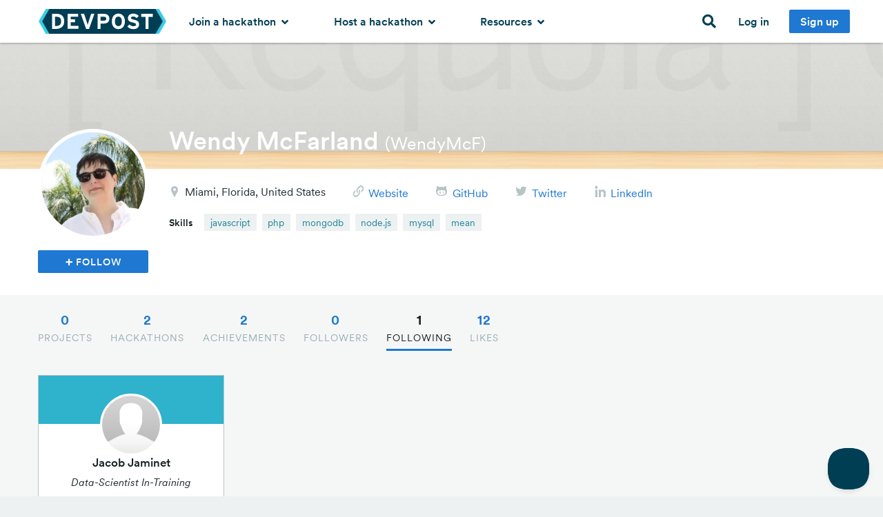

--- FILE ---
content_type: application/x-javascript
request_url: https://d2dmyh35ffsxbl.cloudfront.net/assets/reimagine2-98b0f0901310b2f498690f2ce84296694fa08ed5e35c0906d5e2e23b6e9af6d3.js
body_size: 32003
content:
var libFuncName=null;if("undefined"==typeof jQuery&&"undefined"==typeof Zepto&&"function"==typeof $)libFuncName=$;else if("function"==typeof jQuery)libFuncName=jQuery;else{if("function"!=typeof Zepto)throw new TypeError;libFuncName=Zepto}!function(e,t,i,n){"use strict";e("head").append('<meta class="foundation-mq-small">'),e("head").append('<meta class="foundation-mq-medium">'),e("head").append('<meta class="foundation-mq-large">'),t.matchMedia=t.matchMedia||function(e,t){var i,n=e.documentElement,s=n.firstElementChild||n.firstChild,a=e.createElement("body"),o=e.createElement("div");return o.id="mq-test-1",o.style.cssText="position:absolute;top:-100em",a.style.background="none",a.appendChild(o),function(e){return o.innerHTML='&shy;<style media="'+e+'"> #mq-test-1 { width: 42px; }</style>',n.insertBefore(a,s),i=42===o.offsetWidth,n.removeChild(a),{matches:i,media:e}}}(i),Array.prototype.filter||(Array.prototype.filter=function(e){if(null==this)throw new TypeError;var t=Object(this),i=t.length>>>0;if("function"==typeof e){for(var n=[],s=arguments[1],a=0;i>a;a++)if(a in t){var o=t[a];e&&e.call(s,o,a,t)&&n.push(o)}return n}}),Function.prototype.bind||(Function.prototype.bind=function(e){if("function"!=typeof this)throw new TypeError("Function.prototype.bind - what is trying to be bound is not callable");var t=Array.prototype.slice.call(arguments,1),i=this,n=function(){},s=function(){return i.apply(this instanceof n&&e?this:e,t.concat(Array.prototype.slice.call(arguments)))};return n.prototype=this.prototype,s.prototype=new n,s}),Array.prototype.indexOf||(Array.prototype.indexOf=function(e){if(null==this)throw new TypeError;var t=Object(this),i=t.length>>>0;if(0===i)return-1;var n=0;if(arguments.length>1&&(n=Number(arguments[1]),n!=n?n=0:0!=n&&n!=1/0&&n!=-(1/0)&&(n=(n>0||-1)*Math.floor(Math.abs(n)))),n>=i)return-1;for(var s=n>=0?n:Math.max(i-Math.abs(n),0);i>s;s++)if(s in t&&t[s]===e)return s;return-1}),e.fn.stop=e.fn.stop||function(){return this},t.Foundation={name:"Foundation",version:"4.3.2",cache:{},media_queries:{small:e(".foundation-mq-small").css("font-family").replace(/\'/g,""),medium:e(".foundation-mq-medium").css("font-family").replace(/\'/g,""),large:e(".foundation-mq-large").css("font-family").replace(/\'/g,"")},stylesheet:e("<style></style>").appendTo("head")[0].sheet,init:function(t,i,n,s,a,o){var r,l=[t,n,s,a],c=[],o=o||!1;if(o&&(this.nc=o),this.rtl=/rtl/i.test(e("html").attr("dir")),this.scope=t||this.scope,i&&"string"==typeof i&&!/reflow/i.test(i)){if(/off/i.test(i))return this.off();if(r=i.split(" "),r.length>0)for(var d=r.length-1;d>=0;d--)c.push(this.init_lib(r[d],l))}else{/reflow/i.test(i)&&(l[1]="reflow");for(var u in this.libs)c.push(this.init_lib(u,l))}return"function"==typeof i&&l.unshift(i),this.response_obj(c,l)},response_obj:function(e,t){for(var i=0,n=t.length;n>i;i++)if("function"==typeof t[i])return t[i]({errors:e.filter(function(e){return"string"==typeof e?e:void 0})});return e},init_lib:function(e,t){return this.trap(function(){return this.libs.hasOwnProperty(e)?(this.patch(this.libs[e]),this.libs[e].init.apply(this.libs[e],t)):function(){}}.bind(this),e)},trap:function(e,t){if(!this.nc)try{return e()}catch(i){return this.error({name:t,message:"could not be initialized",more:i.name+" "+i.message})}return e()},patch:function(e){this.fix_outer(e),e.scope=this.scope,e.rtl=this.rtl},inherit:function(e,t){for(var i=t.split(" "),n=i.length-1;n>=0;n--)this.lib_methods.hasOwnProperty(i[n])&&(this.libs[e.name][i[n]]=this.lib_methods[i[n]])},random_str:function(e){var t="0123456789ABCDEFGHIJKLMNOPQRSTUVWXYZabcdefghijklmnopqrstuvwxyz".split("");e||(e=Math.floor(Math.random()*t.length));for(var i="",n=0;e>n;n++)i+=t[Math.floor(Math.random()*t.length)];return i},libs:{},lib_methods:{set_data:function(e,t){var i=[this.name,+new Date,Foundation.random_str(5)].join("-");return Foundation.cache[i]=t,e.attr("data-"+this.name+"-id",i),t},get_data:function(e){return Foundation.cache[e.attr("data-"+this.name+"-id")]},remove_data:function(t){t?(delete Foundation.cache[t.attr("data-"+this.name+"-id")],t.attr("data-"+this.name+"-id","")):e("[data-"+this.name+"-id]").each(function(){delete Foundation.cache[e(this).attr("data-"+this.name+"-id")],e(this).attr("data-"+this.name+"-id","")})},throttle:function(e,t){var i=null;return function(){var n=this,s=arguments;clearTimeout(i),i=setTimeout(function(){e.apply(n,s)},t)}},data_options:function(t){function i(e){return!isNaN(e-0)&&null!==e&&""!==e&&e!==!1&&e!==!0}function n(t){return"string"==typeof t?e.trim(t):t}var s,a,o={},r=(t.attr("data-options")||":").split(";"),l=r.length;for(s=l-1;s>=0;s--)a=r[s].split(":"),/true/i.test(a[1])&&(a[1]=!0),/false/i.test(a[1])&&(a[1]=!1),i(a[1])&&(a[1]=parseInt(a[1],10)),2===a.length&&a[0].length>0&&(o[n(a[0])]=n(a[1]));return o},delay:function(e,t){return setTimeout(e,t)},scrollTo:function(i,n,s){if(!(0>s)){var a=n-e(t).scrollTop(),o=a/s*10;this.scrollToTimerCache=setTimeout(function(){isNaN(parseInt(o,10))||(t.scrollTo(0,e(t).scrollTop()+o),this.scrollTo(i,n,s-10))}.bind(this),10)}},scrollLeft:function(e){return e.length?"scrollLeft"in e[0]?e[0].scrollLeft:e[0].pageXOffset:void 0},empty:function(e){if(e.length&&e.length>0)return!1;if(e.length&&0===e.length)return!0;for(var t in e)if(hasOwnProperty.call(e,t))return!1;return!0},addCustomRule:function(e,t){if(t===n)Foundation.stylesheet.insertRule(e,Foundation.stylesheet.cssRules.length);else{var i=Foundation.media_queries[t];i!==n&&Foundation.stylesheet.insertRule("@media "+Foundation.media_queries[t]+"{ "+e+" }")}}},fix_outer:function(e){e.outerHeight=function(e,t){return"function"==typeof Zepto?e.height():"undefined"!=typeof t?e.outerHeight(t):e.outerHeight()},e.outerWidth=function(e,t){return"function"==typeof Zepto?e.width():"undefined"!=typeof t?e.outerWidth(t):e.outerWidth()}},error:function(e){return e.name+" "+e.message+"; "+e.more},off:function(){return e(this.scope).off(".fndtn"),e(t).off(".fndtn"),!0},zj:e},e.fn.foundation=function(){var e=Array.prototype.slice.call(arguments,0);return this.each(function(){return Foundation.init.apply(Foundation,[this].concat(e)),this})}}(libFuncName,this,this.document),function(e,t,i,n){"use strict";Foundation.libs.alerts={name:"alerts",version:"4.3.2",settings:{animation:"fadeOut",speed:300,callback:function(){}},init:function(t,i,n){return this.scope=t||this.scope,Foundation.inherit(this,"data_options"),"object"==typeof i&&e.extend(!0,this.settings,i),"string"!=typeof i?(this.settings.init||this.events(),this.settings.init):this[i].call(this,n)},events:function(){var t=this;e(this.scope).on("click.fndtn.alerts","[data-alert] a.close",function(i){var n=e(this).closest("[data-alert]"),s=e.extend({},t.settings,t.data_options(n));i.preventDefault(),n[s.animation](s.speed,function(){e(this).remove(),s.callback()})}),this.settings.init=!0},off:function(){e(this.scope).off(".fndtn.alerts")},reflow:function(){}}}(Foundation.zj,this,this.document),function(e,t,i,n){"use strict";Foundation.libs.interchange={name:"interchange",version:"4.2.4",cache:{},images_loaded:!1,settings:{load_attr:"interchange",named_queries:{"default":"only screen and (min-width: 1px)",small:"only screen and (min-width: 768px)",medium:"only screen and (min-width: 1280px)",large:"only screen and (min-width: 1440px)",landscape:"only screen and (orientation: landscape)",portrait:"only screen and (orientation: portrait)",retina:"only screen and (-webkit-min-device-pixel-ratio: 2),only screen and (min--moz-device-pixel-ratio: 2),only screen and (-o-min-device-pixel-ratio: 2/1),only screen and (min-device-pixel-ratio: 2),only screen and (min-resolution: 192dpi),only screen and (min-resolution: 2dppx)"},directives:{replace:function(e,t){if(/IMG/.test(e[0].nodeName)){var i=e[0].src;if(new RegExp(t,"i").test(i))return;return e[0].src=t,e.trigger("replace",[e[0].src,i])}}}},init:function(t,i,n){return Foundation.inherit(this,"throttle"),"object"==typeof i&&e.extend(!0,this.settings,i),this.events(),this.images(),"string"!=typeof i?this.settings.init:this[i].call(this,n)},events:function(){var i=this;e(t).on("resize.fndtn.interchange",i.throttle(function(){i.resize.call(i)},50))},resize:function(){var t=this.cache;if(!this.images_loaded)return void setTimeout(e.proxy(this.resize,this),50);for(var i in t)if(t.hasOwnProperty(i)){var n=this.results(i,t[i]);n&&this.settings.directives[n.scenario[1]](n.el,n.scenario[0])}},results:function(t,i){var n=i.length;if(n>0)for(var s=e('[data-uuid="'+t+'"]'),a=n-1;a>=0;a--){var o,r=i[a][2];if(o=this.settings.named_queries.hasOwnProperty(r)?matchMedia(this.settings.named_queries[r]):matchMedia(r),o.matches)return{el:s,scenario:i[a]}}return!1},images:function(e){return"undefined"==typeof this.cached_images||e?this.update_images():this.cached_images},update_images:function(){var t=i.getElementsByTagName("img"),n=t.length,s=0,a="data-"+this.settings.load_attr;this.cached_images=[],this.images_loaded=!1;for(var o=n-1;o>=0;o--)this.loaded(e(t[o]),function(e){if(s++,e){var t=e.getAttribute(a)||"";t.length>0&&this.cached_images.push(e)}s===n&&(this.images_loaded=!0,this.enhance())}.bind(this));return"deferred"},loaded:function(e,t){function i(){t(e[0])}function n(){if(this.one("load",i),/MSIE (\d+\.\d+);/.test(navigator.userAgent)){var e=this.attr("src"),t=e.match(/\?/)?"&":"?";t+="random="+(new Date).getTime(),this.attr("src",e+t)}}return e.attr("src")?void(e[0].complete||4===e[0].readyState?i():n.call(e)):void i()},enhance:function(){for(var i=this.images().length,n=i-1;n>=0;n--)this._object(e(this.images()[n]));return e(t).trigger("resize")},parse_params:function(e,t,i){return[this.trim(e),this.convert_directive(t),this.trim(i)]},convert_directive:function(e){var t=this.trim(e);return t.length>0?t:"replace"},_object:function(e){var t=this.parse_data_attr(e),i=[],n=t.length;if(n>0)for(var s=n-1;s>=0;s--){var a=t[s].split(/\((.*?)(\))$/);if(a.length>1){var o=a[0].split(","),r=this.parse_params(o[0],o[1],a[1]);i.push(r)}}return this.store(e,i)},uuid:function(e){function t(){return(65536*(1+Math.random())|0).toString(16).substring(1)}var i=e||"-";return t()+t()+i+t()+i+t()+i+t()+i+t()+t()+t()},store:function(e,t){var i=this.uuid(),n=e.data("uuid");return n?this.cache[n]:(e.attr("data-uuid",i),this.cache[i]=t)},trim:function(t){return"string"==typeof t?e.trim(t):t},parse_data_attr:function(e){for(var t=e.data(this.settings.load_attr).split(/\[(.*?)\]/),i=t.length,n=[],s=i-1;s>=0;s--)t[s].replace(/[\W\d]+/,"").length>4&&n.push(t[s]);return n},reflow:function(){this.images(!0)}}}(Foundation.zj,this,this.document),function(e,t,i,n){"use strict";var s=function(){},a=function(s,a){if(s.hasClass(a.slides_container_class))return this;var c,d,u,h,p,g,f=this,m=s,v=0,b=!1;m.children().first().addClass(a.active_slide_class),f.update_slide_number=function(t){a.slide_number&&(d.find("span:first").text(parseInt(t)+1),d.find("span:last").text(m.children().length)),a.bullets&&(u.children().removeClass(a.bullets_active_class),e(u.children().get(t)).addClass(a.bullets_active_class))},f.update_active_link=function(t){var i=e('a[data-orbit-link="'+m.children().eq(t).attr("data-orbit-slide")+'"]');i.parents("ul").find("[data-orbit-link]").removeClass(a.bullets_active_class),i.addClass(a.bullets_active_class)},f.build_markup=function(){m.wrap('<div class="'+a.container_class+'"></div>'),c=m.parent(),m.addClass(a.slides_container_class),a.navigation_arrows&&(c.append(e('<a href="#"><span></span></a>').addClass(a.prev_class)),c.append(e('<a href="#"><span></span></a>').addClass(a.next_class))),a.timer&&(h=e("<div>").addClass(a.timer_container_class),h.append("<span>"),h.append(e("<div>").addClass(a.timer_progress_class)),h.addClass(a.timer_paused_class),c.append(h)),a.slide_number&&(d=e("<div>").addClass(a.slide_number_class),d.append("<span></span> "+a.slide_number_text+" <span></span>"),c.append(d)),a.bullets&&(u=e("<ol>").addClass(a.bullets_container_class),c.append(u),m.children().each(function(t,i){var n=e("<li>").attr("data-orbit-slide",t);u.append(n)})),a.stack_on_small&&c.addClass(a.stack_on_small_class),f.update_slide_number(0),f.update_active_link(0)},f._goto=function(t,i){if(t===v)return!1;"object"==typeof g&&g.restart();var n=m.children(),s="next";b=!0,v>t&&(s="prev"),t>=n.length?t=0:0>t&&(t=n.length-1);var o=e(n.get(v)),r=e(n.get(t));o.css("zIndex",2),o.removeClass(a.active_slide_class),r.css("zIndex",4).addClass(a.active_slide_class),m.trigger("orbit:before-slide-change"),a.before_slide_change(),f.update_active_link(t);var l=function(){var e=function(){v=t,b=!1,i===!0&&(g=f.create_timer(),g.start()),f.update_slide_number(v),m.trigger("orbit:after-slide-change",[{slide_number:v,total_slides:n.length}]),a.after_slide_change(v,n.length)};m.height()!=r.height()&&a.variable_height?m.animate({height:r.height()},250,"linear",e):e()};if(1===n.length)return l(),!1;var c=function(){"next"===s&&p.next(o,r,l),"prev"===s&&p.prev(o,r,l)};r.height()>m.height()&&a.variable_height?m.animate({height:r.height()},250,"linear",c):c()},f.next=function(e){e.stopImmediatePropagation(),e.preventDefault(),f._goto(v+1)},f.prev=function(e){e.stopImmediatePropagation(),e.preventDefault(),f._goto(v-1)},f.link_custom=function(t){t.preventDefault();var i=e(this).attr("data-orbit-link");if("string"==typeof i&&""!=(i=e.trim(i))){var n=c.find("[data-orbit-slide="+i+"]");-1!=n.index()&&f._goto(n.index())}},f.link_bullet=function(t){var i=e(this).attr("data-orbit-slide");"string"==typeof i&&""!=(i=e.trim(i))&&f._goto(parseInt(i))},f.timer_callback=function(){f._goto(v+1,!0)},f.compute_dimensions=function(){var t=e(m.children().get(v)),i=t.height();a.variable_height||m.children().each(function(){e(this).height()>i&&(i=e(this).height())}),m.height(i)},f.create_timer=function(){var e=new o(c.find("."+a.timer_container_class),a,f.timer_callback);return e},f.stop_timer=function(){"object"==typeof g&&g.stop()},f.toggle_timer=function(){var e=c.find("."+a.timer_container_class);e.hasClass(a.timer_paused_class)?("undefined"==typeof g&&(g=f.create_timer()),g.start()):"object"==typeof g&&g.stop()},f.init=function(){f.build_markup(),a.timer&&(g=f.create_timer(),g.start()),p=new l(a,m),"slide"===a.animation&&(p=new r(a,m)),c.on("click","."+a.next_class,f.next),c.on("click","."+a.prev_class,f.prev),c.on("click","[data-orbit-slide]",f.link_bullet),c.on("click",f.toggle_timer),a.swipe&&c.on("touchstart.fndtn.orbit",function(e){e.touches||(e=e.originalEvent);var t={start_page_x:e.touches[0].pageX,start_page_y:e.touches[0].pageY,start_time:(new Date).getTime(),delta_x:0,is_scrolling:n};c.data("swipe-transition",t),e.stopPropagation()}).on("touchmove.fndtn.orbit",function(e){if(e.touches||(e=e.originalEvent),!(e.touches.length>1||e.scale&&1!==e.scale)){var t=c.data("swipe-transition");if("undefined"==typeof t&&(t={}),t.delta_x=e.touches[0].pageX-t.start_page_x,"undefined"==typeof t.is_scrolling&&(t.is_scrolling=!!(t.is_scrolling||Math.abs(t.delta_x)<Math.abs(e.touches[0].pageY-t.start_page_y))),!t.is_scrolling&&!t.active){e.preventDefault();var i=t.delta_x<0?v+1:v-1;t.active=!0,f._goto(i)}}}).on("touchend.fndtn.orbit",function(e){c.data("swipe-transition",{}),e.stopPropagation()}),c.on("mouseenter.fndtn.orbit",function(e){a.timer&&a.pause_on_hover&&f.stop_timer()}).on("mouseleave.fndtn.orbit",function(e){a.timer&&a.resume_on_mouseout&&g.start()}),e(i).on("click","[data-orbit-link]",f.link_custom),e(t).on("resize",f.compute_dimensions),e(t).on("load",f.compute_dimensions),e(t).on("load",function(){c.prev(".preloader").css("display","none")}),m.trigger("orbit:ready")},f.init()},o=function(e,t,i){var n,s,a=this,o=t.timer_speed,r=e.find("."+t.timer_progress_class),l=-1;this.update_progress=function(e){var t=r.clone();t.attr("style",""),t.css("width",e+"%"),r.replaceWith(t),r=t},this.restart=function(){clearTimeout(s),e.addClass(t.timer_paused_class),l=-1,a.update_progress(0)},this.start=function(){return e.hasClass(t.timer_paused_class)?(l=-1===l?o:l,e.removeClass(t.timer_paused_class),n=(new Date).getTime(),r.animate({width:"100%"},l,"linear"),s=setTimeout(function(){a.restart(),i()},l),void e.trigger("orbit:timer-started")):!0},this.stop=function(){if(e.hasClass(t.timer_paused_class))return!0;clearTimeout(s),e.addClass(t.timer_paused_class);var i=(new Date).getTime();l-=i-n;var r=100-l/o*100;a.update_progress(r),e.trigger("orbit:timer-stopped")}},r=function(t,i){var n=t.animation_speed,s=1===e("html[dir=rtl]").length,a=s?"marginRight":"marginLeft",o={};o[a]="0%",this.next=function(e,t,i){t.animate(o,n,"linear",function(){e.css(a,"100%"),i()})},this.prev=function(e,t,i){t.css(a,"-100%"),t.animate(o,n,"linear",function(){e.css(a,"100%"),i()})}},l=function(t,i){var n=t.animation_speed;1===e("html[dir=rtl]").length;this.next=function(e,t,i){t.css({margin:"0%",opacity:"0.01"}),t.animate({opacity:"1"},n,"linear",function(){e.css("margin","100%"),i()})},this.prev=function(e,t,i){t.css({margin:"0%",opacity:"0.01"}),t.animate({opacity:"1"},n,"linear",function(){e.css("margin","100%"),i()})}};Foundation.libs=Foundation.libs||{},Foundation.libs.orbit={name:"orbit",version:"4.3.2",settings:{animation:"slide",timer_speed:1e4,pause_on_hover:!0,resume_on_mouseout:!1,animation_speed:500,stack_on_small:!1,navigation_arrows:!0,slide_number:!0,slide_number_text:"of",container_class:"orbit-container",stack_on_small_class:"orbit-stack-on-small",next_class:"orbit-next",prev_class:"orbit-prev",timer_container_class:"orbit-timer",timer_paused_class:"paused",timer_progress_class:"orbit-progress",slides_container_class:"orbit-slides-container",bullets_container_class:"orbit-bullets",bullets_active_class:"active",slide_number_class:"orbit-slide-number",caption_class:"orbit-caption",active_slide_class:"active",orbit_transition_class:"orbit-transitioning",bullets:!0,timer:!0,variable_height:!1,swipe:!0,before_slide_change:s,after_slide_change:s},init:function(t,i,n){var s=this;if(Foundation.inherit(s,"data_options"),"object"==typeof i&&e.extend(!0,s.settings,i),e(t).is("[data-orbit]")){var o=e(t),r=s.data_options(o);new a(o,e.extend({},s.settings,r))}e("[data-orbit]",t).each(function(t,i){var n=e(i),o=s.data_options(n);new a(n,e.extend({},s.settings,o))})}}}(Foundation.zj,this,this.document),function(e,t,i,n){"use strict";Foundation.libs.reveal={name:"reveal",version:"4.3.2",locked:!1,settings:{animation:"fadeAndPop",animationSpeed:250,closeOnBackgroundClick:!0,closeOnEsc:!0,dismissModalClass:"close-reveal-modal",bgClass:"reveal-modal-bg",open:function(){},opened:function(){},close:function(){},closed:function(){},bg:e(".reveal-modal-bg"),css:{open:{opacity:0,visibility:"visible",display:"block"},close:{opacity:1,visibility:"hidden",display:"none"}}},init:function(t,i,n){return Foundation.inherit(this,"data_options delay"),"object"==typeof i?e.extend(!0,this.settings,i):"undefined"!=typeof n&&e.extend(!0,this.settings,n),"string"!=typeof i?(this.events(),this.settings.init):this[i].call(this,n)},events:function(){var t=this;return e(this.scope).off(".fndtn.reveal").on("click.fndtn.reveal","[data-reveal-id]",function(i){if(i.preventDefault(),!t.locked){var n=e(this),s=n.data("reveal-ajax");if(t.locked=!0,"undefined"==typeof s)t.open.call(t,n);else{var a=s===!0?n.attr("href"):s;t.open.call(t,n,{url:a})}}}).on("click.fndtn.reveal touchend",this.close_targets(),function(i){if(i.preventDefault(),!t.locked){var n=e.extend({},t.settings,t.data_options(e(".reveal-modal.open"))),s=e(i.target)[0]===e("."+n.bgClass)[0];if(s&&!n.closeOnBackgroundClick)return;t.locked=!0,t.close.call(t,s?e(".reveal-modal.open"):e(this).closest(".reveal-modal"))}}),e(this.scope).hasClass("reveal-modal")?e(this.scope).on("open.fndtn.reveal",this.settings.open).on("opened.fndtn.reveal",this.settings.opened).on("opened.fndtn.reveal",this.open_video).on("close.fndtn.reveal",this.settings.close).on("closed.fndtn.reveal",this.settings.closed).on("closed.fndtn.reveal",this.close_video):e(this.scope).on("open.fndtn.reveal",".reveal-modal",this.settings.open).on("opened.fndtn.reveal",".reveal-modal",this.settings.opened).on("opened.fndtn.reveal",".reveal-modal",this.open_video).on("close.fndtn.reveal",".reveal-modal",this.settings.close).on("closed.fndtn.reveal",".reveal-modal",this.settings.closed).on("closed.fndtn.reveal",".reveal-modal",this.close_video),e("body").bind("keyup.reveal",function(i){var n=e(".reveal-modal.open"),s=e.extend({},t.settings,t.data_options(n));27===i.which&&s.closeOnEsc&&n.foundation("reveal","close")}),!0},open:function(t,i){if(t)if("undefined"!=typeof t.selector)var n=e("#"+t.data("reveal-id"));else{var n=e(this.scope);i=t}else var n=e(this.scope);if(!n.hasClass("open")){var s=e(".reveal-modal.open");if("undefined"==typeof n.data("css-top")&&n.data("css-top",parseInt(n.css("top"),10)).data("offset",this.cache_offset(n)),n.trigger("open"),s.length<1&&this.toggle_bg(),"undefined"!=typeof i&&i.url){var a=this,o="undefined"!=typeof i.success?i.success:null;e.extend(i,{success:function(t,i,r){e.isFunction(o)&&o(t,i,r),n.html(t),e(n).foundation("section","reflow"),a.hide(s,a.settings.css.close),a.show(n,a.settings.css.open)}}),e.ajax(i)}else this.hide(s,this.settings.css.close),this.show(n,this.settings.css.open)}},close:function(t){var t=t&&t.length?t:e(this.scope),i=e(".reveal-modal.open");i.length>0&&(this.locked=!0,t.trigger("close"),this.toggle_bg(),this.hide(i,this.settings.css.close))},close_targets:function(){var e="."+this.settings.dismissModalClass;return this.settings.closeOnBackgroundClick?e+", ."+this.settings.bgClass:e},toggle_bg:function(){0===e("."+this.settings.bgClass).length&&(this.settings.bg=e("<div />",{"class":this.settings.bgClass}).appendTo("body")),this.settings.bg.filter(":visible").length>0?this.hide(this.settings.bg):this.show(this.settings.bg)},show:function(i,n){if(n){if(0===i.parent("body").length){var s=i.wrap('<div style="display: none;" />').parent();i.on("closed.fndtn.reveal.wrapped",function(){i.detach().appendTo(s),i.unwrap().unbind("closed.fndtn.reveal.wrapped")}),i.detach().appendTo("body")}if(/pop/i.test(this.settings.animation)){n.top=e(t).scrollTop()-i.data("offset")+"px";var a={top:e(t).scrollTop()+i.data("css-top")+"px",opacity:1};return this.delay(function(){return i.css(n).animate(a,this.settings.animationSpeed,"linear",function(){this.locked=!1,i.trigger("opened")}.bind(this)).addClass("open")}.bind(this),this.settings.animationSpeed/2)}if(/fade/i.test(this.settings.animation)){var a={opacity:1};return this.delay(function(){return i.css(n).animate(a,this.settings.animationSpeed,"linear",function(){this.locked=!1,i.trigger("opened")}.bind(this)).addClass("open")}.bind(this),this.settings.animationSpeed/2)}return i.css(n).show().css({opacity:1}).addClass("open").trigger("opened")}return/fade/i.test(this.settings.animation)?i.fadeIn(this.settings.animationSpeed/2):i.show()},hide:function(i,n){if(n){if(/pop/i.test(this.settings.animation)){var s={top:-e(t).scrollTop()-i.data("offset")+"px",opacity:0};return this.delay(function(){return i.animate(s,this.settings.animationSpeed,"linear",function(){this.locked=!1,i.css(n).trigger("closed")}.bind(this)).removeClass("open")}.bind(this),this.settings.animationSpeed/2)}if(/fade/i.test(this.settings.animation)){var s={opacity:0};return this.delay(function(){return i.animate(s,this.settings.animationSpeed,"linear",function(){this.locked=!1,i.css(n).trigger("closed")}.bind(this)).removeClass("open")}.bind(this),this.settings.animationSpeed/2)}return i.hide().css(n).removeClass("open").trigger("closed")}return/fade/i.test(this.settings.animation)?i.fadeOut(this.settings.animationSpeed/2):i.hide()},close_video:function(t){var i=e(this).find(".flex-video"),n=i.find("iframe");n.length>0&&(n.attr("data-src",n[0].src),n.attr("src","about:blank"),i.hide())},open_video:function(t){var i=e(this).find(".flex-video"),s=i.find("iframe");if(s.length>0){var a=s.attr("data-src");if("string"==typeof a)s[0].src=s.attr("data-src");else{var o=s[0].src;s[0].src=n,s[0].src=o}i.show()}},cache_offset:function(e){var t=e.show().height()+parseInt(e.css("top"),10);return e.hide(),t},off:function(){e(this.scope).off(".fndtn.reveal")},reflow:function(){}}}(Foundation.zj,this,this.document),function(e,t,i,n){"use strict";Foundation.libs.topbar={name:"topbar",version:"4.3.2",settings:{index:0,stickyClass:"sticky",custom_back_text:!0,back_text:"Back",is_hover:!0,mobile_show_parent_link:!1,scrolltop:!0,init:!1},init:function(i,n,s){Foundation.inherit(this,"data_options addCustomRule");var a=this;return"object"==typeof n?e.extend(!0,this.settings,n):"undefined"!=typeof s&&e.extend(!0,this.settings,s),"string"!=typeof n?(e(".top-bar, [data-topbar]").each(function(){e.extend(!0,a.settings,a.data_options(e(this))),a.settings.$w=e(t),a.settings.$topbar=e(this),a.settings.$section=a.settings.$topbar.find("section"),a.settings.$titlebar=a.settings.$topbar.children("ul").first(),a.settings.$topbar.data("index",0);var i=a.settings.$topbar.parent();i.hasClass("fixed")||i.hasClass(a.settings.stickyClass)?(a.settings.$topbar.data("height",a.outerHeight(i)),a.settings.$topbar.data("stickyoffset",i.offset().top)):a.settings.$topbar.data("height",a.outerHeight(a.settings.$topbar));var n=e("<div class='top-bar-js-breakpoint'/>").insertAfter(a.settings.$topbar);a.settings.breakPoint=n.width(),n.remove(),a.assemble(),a.settings.is_hover&&a.settings.$topbar.find(".has-dropdown").addClass("not-click"),a.addCustomRule(".f-topbar-fixed { padding-top: "+a.settings.$topbar.data("height")+"px }"),a.settings.$topbar.parent().hasClass("fixed")&&e("body").addClass("f-topbar-fixed")}),a.settings.init||this.events(),this.settings.init):this[n].call(this,s)},toggle:function(){var i=this,n=e(".top-bar, [data-topbar]"),s=n.find("section, .section");i.breakpoint()&&(i.rtl?(s.css({right:"0%"}),s.find(">.name").css({right:"100%"})):(s.css({left:"0%"}),s.find(">.name").css({left:"100%"})),s.find("li.moved").removeClass("moved"),n.data("index",0),n.toggleClass("expanded").css("height","")),i.settings.scrolltop?n.hasClass("expanded")?n.parent().hasClass("fixed")&&(i.settings.scrolltop?(n.parent().removeClass("fixed"),n.addClass("fixed"),e("body").removeClass("f-topbar-fixed"),t.scrollTo(0,0)):n.parent().removeClass("expanded")):n.hasClass("fixed")&&(n.parent().addClass("fixed"),n.removeClass("fixed"),e("body").addClass("f-topbar-fixed")):(n.parent().hasClass(i.settings.stickyClass)&&n.parent().addClass("fixed"),n.parent().hasClass("fixed")&&(n.hasClass("expanded")?(n.addClass("fixed"),n.parent().addClass("expanded")):(n.removeClass("fixed"),n.parent().removeClass("expanded"),i.updateStickyPositioning())))},timer:null,events:function(){var n=this;e(this.scope).off(".fndtn.topbar").on("click.fndtn.topbar",".top-bar .toggle-topbar, [data-topbar] .toggle-topbar",function(e){e.preventDefault(),n.toggle()}).on("click.fndtn.topbar",".top-bar li.has-dropdown",function(t){var i=e(this),s=e(t.target),a=i.closest("[data-topbar], .top-bar");a.data("topbar");return s.data("revealId")?void n.toggle():void(n.breakpoint()||(!n.settings.is_hover||Modernizr.touch)&&(t.stopImmediatePropagation(),"A"===s[0].nodeName&&s.parent().hasClass("has-dropdown")&&t.preventDefault(),i.hasClass("hover")?(i.removeClass("hover").find("li").removeClass("hover"),i.parents("li.hover").removeClass("hover")):i.addClass("hover")))}).on("click.fndtn.topbar",".top-bar .has-dropdown>a, [data-topbar] .has-dropdown>a",function(i){if(n.breakpoint()&&e(t).width()!=n.settings.breakPoint){i.preventDefault();var s=e(this),a=s.closest(".top-bar, [data-topbar]"),o=a.find("section, .section"),r=(s.next(".dropdown").outerHeight(),s.closest("li"));a.data("index",a.data("index")+1),r.addClass("moved"),n.rtl?(o.css({right:-(100*a.data("index"))+"%"}),o.find(">.name").css({right:100*a.data("index")+"%"})):(o.css({left:-(100*a.data("index"))+"%"}),o.find(">.name").css({left:100*a.data("index")+"%"})),a.css("height",n.outerHeight(s.siblings("ul"),!0)+n.settings.$topbar.data("height"))}}),e(t).on("resize.fndtn.topbar",function(){if("undefined"!=typeof n.settings.$topbar){var t,s=n.settings.$topbar.parent("."+this.settings.stickyClass);if(!n.breakpoint()){var a=n.settings.$topbar.hasClass("expanded");e(".top-bar, [data-topbar]").css("height","").removeClass("expanded").find("li").removeClass("hover"),a&&n.toggle()}s.length>0&&(s.hasClass("fixed")?(s.removeClass("fixed"),t=s.offset().top,e(i.body).hasClass("f-topbar-fixed")&&(t-=n.settings.$topbar.data("height")),n.settings.$topbar.data("stickyoffset",t),s.addClass("fixed")):(t=s.offset().top,n.settings.$topbar.data("stickyoffset",t)))}}.bind(this)),e("body").on("click.fndtn.topbar",function(t){var i=e(t.target).closest("li").closest("li.hover");i.length>0||e(".top-bar li, [data-topbar] li").removeClass("hover")}),e(this.scope).on("click.fndtn",".top-bar .has-dropdown .back, [data-topbar] .has-dropdown .back",function(t){t.preventDefault();var i=e(this),s=i.closest(".top-bar, [data-topbar]"),a=s.find("section, .section"),o=i.closest("li.moved"),r=o.parent();s.data("index",s.data("index")-1),n.rtl?(a.css({right:-(100*s.data("index"))+"%"}),a.find(">.name").css({right:100*s.data("index")+"%"})):(a.css({left:-(100*s.data("index"))+"%"}),a.find(">.name").css({left:100*s.data("index")+"%"})),0===s.data("index")?s.css("height",""):s.css("height",n.outerHeight(r,!0)+n.settings.$topbar.data("height")),setTimeout(function(){o.removeClass("moved")},300)})},breakpoint:function(){return e(i).width()<=this.settings.breakPoint||e("html").hasClass("lt-ie9")},assemble:function(){var t=this;this.settings.$section.detach(),this.settings.$section.find(".has-dropdown>a").each(function(){var i=e(this),n=i.siblings(".dropdown"),s=i.attr("href");if(t.settings.mobile_show_parent_link&&s&&s.length>1)var a=e('<li class="title back js-generated"><h5><a href="#"></a></h5></li><li><a class="parent-link js-generated" href="'+s+'">'+i.text()+"</a></li>");else var a=e('<li class="title back js-generated"><h5><a href="#"></a></h5></li>');1==t.settings.custom_back_text?a.find("h5>a").html(t.settings.back_text):a.find("h5>a").html("&laquo; "+i.html()),n.prepend(a)}),this.settings.$section.appendTo(this.settings.$topbar),this.sticky()},height:function(t){var i=0,n=this;return t.find("> li").each(function(){i+=n.outerHeight(e(this),!0)}),i},sticky:function(){var i=e(t),n=this;i.scroll(function(){n.updateStickyPositioning()})},updateStickyPositioning:function(){var i="."+this.settings.stickyClass,n=e(t);if(e(i).length>0){var s=this.settings.$topbar.data("stickyoffset");e(i).hasClass("expanded")||(n.scrollTop()>s?e(i).hasClass("fixed")||(e(i).addClass("fixed"),e("body").addClass("f-topbar-fixed")):n.scrollTop()<=s&&e(i).hasClass("fixed")&&(e(i).removeClass("fixed"),e("body").removeClass("f-topbar-fixed")))}},off:function(){e(this.scope).off(".fndtn.topbar"),e(t).off(".fndtn.topbar")},reflow:function(){}}}(Foundation.zj,this,this.document),function(e,t,i,n){"use strict";Foundation.libs.tooltips={name:"tooltips",version:"4.3.2",settings:{selector:".has-tip",additionalInheritableClasses:[],tooltipClass:".tooltip",touchCloseText:"tap to close",appendTo:"body","disable-for-touch":!1,tipTemplate:function(e,t){return'<span data-selector="'+e+'" class="'+Foundation.libs.tooltips.settings.tooltipClass.substring(1)+'">'+t+'<span class="nub"></span></span>'}},cache:{},init:function(t,i,n){Foundation.inherit(this,"data_options");var s=this;return"object"==typeof i?e.extend(!0,this.settings,i):"undefined"!=typeof n&&e.extend(!0,this.settings,n),"string"==typeof i?this[i].call(this,n):void(Modernizr.touch?e(this.scope).on("click.fndtn.tooltip touchstart.fndtn.tooltip touchend.fndtn.tooltip","[data-tooltip]",function(t){var i=e.extend({},s.settings,s.data_options(e(this)));i["disable-for-touch"]||(t.preventDefault(),e(i.tooltipClass).hide(),s.showOrCreateTip(e(this)))}).on("click.fndtn.tooltip touchstart.fndtn.tooltip touchend.fndtn.tooltip",this.settings.tooltipClass,function(t){t.preventDefault(),e(this).fadeOut(150)}):e(this.scope).on("mouseenter.fndtn.tooltip mouseleave.fndtn.tooltip","[data-tooltip]",function(t){var i=e(this);/enter|over/i.test(t.type)?s.showOrCreateTip(i):("mouseout"===t.type||"mouseleave"===t.type)&&s.hide(i)}))},showOrCreateTip:function(e){var t=this.getTip(e);return t&&t.length>0?this.show(e):this.create(e)},getTip:function(t){var i=this.selector(t),n=null;return i&&(n=e('span[data-selector="'+i+'"]'+this.settings.tooltipClass)),"object"==typeof n?n:!1},selector:function(e){var t=e.attr("id"),i=e.attr("data-tooltip")||e.attr("data-selector");return(t&&t.length<1||!t)&&"string"!=typeof i&&(i="tooltip"+Math.random().toString(36).substring(7),e.attr("data-selector",i)),t&&t.length>0?t:i},create:function(t){var i=e(this.settings.tipTemplate(this.selector(t),e("<div></div>").html(t.attr("title")).html())),n=this.inheritable_classes(t);
i.addClass(n).appendTo(this.settings.appendTo),Modernizr.touch&&i.append('<span class="tap-to-close">'+this.settings.touchCloseText+"</span>"),t.removeAttr("title").attr("title",""),this.show(t)},reposition:function(i,n,s){var a,o,r,l,c;if(n.css("visibility","hidden").show(),a=i.data("width"),o=n.children(".nub"),r=this.outerHeight(o),l=this.outerHeight(o),c=function(e,t,i,n,s,a){return e.css({top:t?t:"auto",bottom:n?n:"auto",left:s?s:"auto",right:i?i:"auto",width:a?a:"auto"}).end()},c(n,i.offset().top+this.outerHeight(i)+10,"auto","auto",i.offset().left,a),e(t).width()<767)c(n,i.offset().top+this.outerHeight(i)+10,"auto","auto",12.5,e(this.scope).width()),n.addClass("tip-override"),c(o,-r,"auto","auto",i.offset().left);else{var d=i.offset().left;Foundation.rtl&&(d=i.offset().left+i.offset().width-this.outerWidth(n)),c(n,i.offset().top+this.outerHeight(i)+10,"auto","auto",d,a),n.removeClass("tip-override"),s&&s.indexOf("tip-top")>-1?c(n,i.offset().top-this.outerHeight(n),"auto","auto",d,a).removeClass("tip-override"):s&&s.indexOf("tip-left")>-1?c(n,i.offset().top+this.outerHeight(i)/2-2.5*r,"auto","auto",i.offset().left-this.outerWidth(n)-r,a).removeClass("tip-override"):s&&s.indexOf("tip-right")>-1&&c(n,i.offset().top+this.outerHeight(i)/2-2.5*r,"auto","auto",i.offset().left+this.outerWidth(i)+r,a).removeClass("tip-override")}n.css("visibility","visible").hide()},inheritable_classes:function(t){var i=["tip-top","tip-left","tip-bottom","tip-right","noradius"].concat(this.settings.additionalInheritableClasses),n=t.attr("class"),s=n?e.map(n.split(" "),function(t,n){return-1!==e.inArray(t,i)?t:void 0}).join(" "):"";return e.trim(s)},show:function(e){var t=this.getTip(e);this.reposition(e,t,e.attr("class")),t.fadeIn(150)},hide:function(e){var t=this.getTip(e);t.fadeOut(150)},reload:function(){var t=e(this);return t.data("fndtn-tooltips")?t.foundationTooltips("destroy").foundationTooltips("init"):t.foundationTooltips("init")},off:function(){e(this.scope).off(".fndtn.tooltip"),e(this.settings.tooltipClass).each(function(t){e("[data-tooltip]").get(t).attr("title",e(this).text())}).remove()},reflow:function(){}}}(Foundation.zj,this,this.document),function(e,t,i,n){"use strict";Foundation.libs.dropdown={name:"dropdown",version:"4.3.2",settings:{activeClass:"open",is_hover:!1,opened:function(){},closed:function(){}},init:function(t,i,n){return this.scope=t||this.scope,Foundation.inherit(this,"throttle scrollLeft data_options"),"object"==typeof i&&e.extend(!0,this.settings,i),"string"!=typeof i?(this.settings.init||this.events(),this.settings.init):this[i].call(this,n)},events:function(){var n=this;e(this.scope).on("click.fndtn.dropdown","[data-dropdown]",function(t){var i=e.extend({},n.settings,n.data_options(e(this)));t.preventDefault(),i.is_hover||n.toggle(e(this))}).on("mouseenter","[data-dropdown]",function(t){var i=e.extend({},n.settings,n.data_options(e(this)));i.is_hover&&n.toggle(e(this))}).on("mouseleave","[data-dropdown-content]",function(t){var i=e('[data-dropdown="'+e(this).attr("id")+'"]'),s=e.extend({},n.settings,n.data_options(i));s.is_hover&&n.close.call(n,e(this))}).on("opened.fndtn.dropdown","[data-dropdown-content]",this.settings.opened).on("closed.fndtn.dropdown","[data-dropdown-content]",this.settings.closed),e(i).on("click.fndtn.dropdown",function(t){var i=e(t.target).closest("[data-dropdown-content]");if(!e(t.target).data("dropdown")&&!e(t.target).parent().data("dropdown"))return!e(t.target).data("revealId")&&i.length>0&&(e(t.target).is("[data-dropdown-content]")||e.contains(i.first()[0],t.target))?void t.stopPropagation():void n.close.call(n,e("[data-dropdown-content]"))}),e(t).on("resize.fndtn.dropdown",n.throttle(function(){n.resize.call(n)},50)).trigger("resize"),this.settings.init=!0},close:function(t){var i=this;t.each(function(){e(this).hasClass(i.settings.activeClass)&&(e(this).css(Foundation.rtl?"right":"left","-99999px").removeClass(i.settings.activeClass),e(this).trigger("closed"))})},open:function(e,t){this.css(e.addClass(this.settings.activeClass),t),e.trigger("opened")},toggle:function(t){var i=e("#"+t.data("dropdown"));0!==i.length&&(this.close.call(this,e("[data-dropdown-content]").not(i)),i.hasClass(this.settings.activeClass)?this.close.call(this,i):(this.close.call(this,e("[data-dropdown-content]")),this.open.call(this,i,t)))},resize:function(){var t=e("[data-dropdown-content].open"),i=e("[data-dropdown='"+t.attr("id")+"']");t.length&&i.length&&this.css(t,i)},css:function(i,n){var s=i.offsetParent(),a=n.offset();if(a.top-=s.offset().top,a.left-=s.offset().left,this.small())i.css({position:"absolute",width:"95%","max-width":"none",top:a.top+this.outerHeight(n)}),i.css(Foundation.rtl?"right":"left","2.5%");else{if(!Foundation.rtl&&e(t).width()>this.outerWidth(i)+n.offset().left&&!this.data_options(n).align_right){var o=a.left;i.hasClass("right")&&i.removeClass("right")}else{i.hasClass("right")||i.addClass("right");var o=a.left-(this.outerWidth(i)-this.outerWidth(n))}i.attr("style","").css({position:"absolute",top:a.top+this.outerHeight(n),left:o})}return i},small:function(){return e(t).width()<768||e("html").hasClass("lt-ie9")},off:function(){e(this.scope).off(".fndtn.dropdown"),e("html, body").off(".fndtn.dropdown"),e(t).off(".fndtn.dropdown"),e("[data-dropdown-content]").off(".fndtn.dropdown"),this.settings.init=!1},reflow:function(){}}}(Foundation.zj,this,this.document),function(e,t,i){"use strict";Foundation.libs.section={name:"section",version:"4.3.2",settings:{deep_linking:!1,small_breakpoint:768,one_up:!0,multi_expand:!1,section_selector:"[data-section]",region_selector:"section, .section, [data-section-region]",title_selector:".title, [data-section-title]",resized_data_attr:"data-section-resized",small_style_data_attr:"data-section-small-style",content_selector:".content, [data-section-content]",nav_selector:'[data-section="vertical-nav"], [data-section="horizontal-nav"]',active_class:"active",callback:function(){}},init:function(t,i,n){var s=this;return Foundation.inherit(this,"throttle data_options position_right offset_right"),"object"==typeof i&&e.extend(!0,s.settings,i),"string"!=typeof i?(this.events(),!0):this[i].call(this,n)},events:function(){for(var n=this,s=[],a=n.settings.section_selector,o=n.settings.region_selector.split(","),r=n.settings.title_selector.split(","),l=0,c=o.length;c>l;l++)for(var d=o[l],u=0,h=r.length;h>u;u++){var p=a+">"+d+">"+r[u];s.push(p+" a"),s.push(p)}e(n.scope).on("click.fndtn.section",s.join(","),function(t){var i=e(this).closest(n.settings.title_selector);n.close_navs(i),i.siblings(n.settings.content_selector).length>0&&n.toggle_active.call(i[0],t)}),e(t).on("resize.fndtn.section",n.throttle(function(){n.resize()},30)).on("hashchange.fndtn.section",n.set_active_from_hash),e(i).on("click.fndtn.section",function(t){t.isPropagationStopped&&t.isPropagationStopped()||t.target!==i&&n.close_navs(e(t.target).closest(n.settings.title_selector))}),e(t).triggerHandler("resize.fndtn.section"),e(t).triggerHandler("hashchange.fndtn.section")},close_navs:function(t){var i=Foundation.libs.section,n=e(i.settings.nav_selector).filter(function(){return!e.extend({},i.settings,i.data_options(e(this))).one_up});if(t.length>0){var s=t.parent().parent();(i.is_horizontal_nav(s)||i.is_vertical_nav(s))&&(n=n.filter(function(){return this!==s[0]}))}n.children(i.settings.region_selector).removeClass(i.settings.active_class)},toggle_active:function(t){var i=e(this),n=Foundation.libs.section,s=i.parent(),a=i.siblings(n.settings.content_selector),o=s.parent(),r=e.extend({},n.settings,n.data_options(o)),l=o.children(n.settings.region_selector).filter("."+n.settings.active_class);!r.deep_linking&&a.length>0&&t.preventDefault(),t.stopPropagation(),s.hasClass(n.settings.active_class)?(s.hasClass(n.settings.active_class)&&n.is_accordion(o)||!r.one_up&&(n.small(o)||n.is_vertical_nav(o)||n.is_horizontal_nav(o)||n.is_accordion(o)))&&(s.removeClass(n.settings.active_class),s.trigger("closed.fndtn.section")):((!n.is_accordion(o)||n.is_accordion(o)&&!n.settings.multi_expand)&&(l.removeClass(n.settings.active_class),l.trigger("closed.fndtn.section")),s.addClass(n.settings.active_class),n.resize(s.find(n.settings.section_selector).not("["+n.settings.resized_data_attr+"]"),!0),s.trigger("opened.fndtn.section")),r.callback(o)},check_resize_timer:null,resize:function(t,i){var n=Foundation.libs.section,s=e(n.settings.section_selector),a=n.small(s),o=function(e,t){return!n.is_accordion(e)&&!e.is("["+n.settings.resized_data_attr+"]")&&(!a||n.is_horizontal_tabs(e))&&t===("none"===e.css("display")||!e.parent().is(":visible"))};t=t||e(n.settings.section_selector),clearTimeout(n.check_resize_timer),a||t.removeAttr(n.settings.small_style_data_attr),t.filter(function(){return o(e(this),!1)}).each(function(){var t=e(this),s=t.children(n.settings.region_selector),a=s.children(n.settings.title_selector),o=s.children(n.settings.content_selector),r=0;if(i&&0==t.children(n.settings.region_selector).filter("."+n.settings.active_class).length){var l=e.extend({},n.settings,n.data_options(t));l.deep_linking||!l.one_up&&(n.is_horizontal_nav(t)||n.is_vertical_nav(t)||n.is_accordion(t))||s.filter(":visible").first().addClass(n.settings.active_class)}if(n.is_horizontal_tabs(t)||n.is_auto(t)){var c=0;a.each(function(){var t=e(this);if(t.is(":visible")){t.css(n.rtl?"right":"left",c);var i=parseInt(t.css("border-"+(n.rtl?"left":"right")+"-width"),10);"Nan"===i.toString()&&(i=0),c+=n.outerWidth(t)-i,r=Math.max(r,n.outerHeight(t))}}),a.css("height",r),s.each(function(){var t=e(this),i=t.children(n.settings.content_selector),s=parseInt(i.css("border-top-width"),10);"Nan"===s.toString()&&(s=0),t.css("padding-top",r-s)}),t.css("min-height",r)}else if(n.is_horizontal_nav(t)){var d=!0;a.each(function(){r=Math.max(r,n.outerHeight(e(this)))}),s.each(function(){var i=e(this);i.css("margin-left","-"+(d?t:i.children(n.settings.title_selector)).css("border-left-width")),d=!1}),s.css("margin-top","-"+t.css("border-top-width")),a.css("height",r),o.css("top",r),t.css("min-height",r)}else if(n.is_vertical_tabs(t)){var u=0;a.each(function(){var t=e(this);if(t.is(":visible")){t.css("top",u);var i=parseInt(t.css("border-top-width"),10);"Nan"===i.toString()&&(i=0),u+=n.outerHeight(t)-i}}),o.css("min-height",u+1)}else if(n.is_vertical_nav(t)){var h=0,p=!0;a.each(function(){h=Math.max(h,n.outerWidth(e(this)))}),s.each(function(){var i=e(this);i.css("margin-top","-"+(p?t:i.children(n.settings.title_selector)).css("border-top-width")),p=!1}),a.css("width",h),o.css(n.rtl?"right":"left",h),t.css("width",h)}t.attr(n.settings.resized_data_attr,!0)}),e(n.settings.section_selector).filter(function(){return o(e(this),!0)}).length>0&&(n.check_resize_timer=setTimeout(function(){n.resize(t.filter(function(){return o(e(this),!1)}),!0)},700)),a&&t.attr(n.settings.small_style_data_attr,!0)},is_vertical_nav:function(e){return/vertical-nav/i.test(e.data("section"))},is_horizontal_nav:function(e){return/horizontal-nav/i.test(e.data("section"))},is_accordion:function(e){return/accordion/i.test(e.data("section"))},is_horizontal_tabs:function(e){return/^tabs$/i.test(e.data("section"))},is_vertical_tabs:function(e){return/vertical-tabs/i.test(e.data("section"))},is_auto:function(e){var t=e.data("section");return""===t||/auto/i.test(t)},set_active_from_hash:function(){var i,n=Foundation.libs.section,s=t.location.hash.substring(1),a=e(n.settings.section_selector);a.each(function(){var t=e(this),a=t.children(n.settings.region_selector);return a.each(function(){var a=e(this),o=a.children(n.settings.content_selector).data("slug");return new RegExp(o,"i").test(s)?(i=t,!1):void 0}),null!=i?!1:void 0}),null!=i&&a.each(function(){if(i==e(this)){var t=e(this),a=e.extend({},n.settings,n.data_options(t)),o=t.children(n.settings.region_selector),r=a.deep_linking&&s.length>0,l=!1;o.each(function(){var t=e(this);if(l)t.removeClass(n.settings.active_class);else if(r){var i=t.children(n.settings.content_selector).data("slug");i&&new RegExp(i,"i").test(s)?(t.hasClass(n.settings.active_class)||t.addClass(n.settings.active_class),l=!0):t.removeClass(n.settings.active_class)}else t.hasClass(n.settings.active_class)&&(l=!0)}),l||!a.one_up&&(n.is_horizontal_nav(t)||n.is_vertical_nav(t)||n.is_accordion(t))||o.filter(":visible").first().addClass(n.settings.active_class)}})},reflow:function(){var t=Foundation.libs.section;e(t.settings.section_selector).removeAttr(t.settings.resized_data_attr),t.throttle(function(){t.resize()},30)()},small:function(t){var i=e.extend({},this.settings,this.data_options(t));return this.is_horizontal_tabs(t)?!1:t&&this.is_accordion(t)?!0:e("html").hasClass("lt-ie9")?!0:e("html").hasClass("ie8compat")?!0:e(this.scope).width()<i.small_breakpoint},off:function(){e(this.scope).off(".fndtn.section"),e(t).off(".fndtn.section"),e(i).off(".fndtn.section")}},e.fn.reflow_section=function(e){var t=this,i=Foundation.libs.section;return t.removeAttr(i.settings.resized_data_attr),i.throttle(function(){i.resize(t,e)},30)(),this}}(Foundation.zj,window,document),function(e,t,i,n){"use strict";Foundation.libs.clearing={name:"clearing",version:"4.3.2",settings:{templates:{viewing:'<a href="#" class="clearing-close">&times;</a><div class="visible-img" style="display: none"><img src="//:0"><p class="clearing-caption"></p><a href="#" class="clearing-main-prev"><span></span></a><a href="#" class="clearing-main-next"><span></span></a></div>'},close_selectors:".clearing-close",init:!1,locked:!1},init:function(t,i,n){var s=this;return Foundation.inherit(this,"set_data get_data remove_data throttle data_options"),"object"==typeof i&&(n=e.extend(!0,this.settings,i)),"string"!=typeof i?(e(this.scope).find("ul[data-clearing]").each(function(){var t=e(this),i=i||{},n=t.find("li"),a=s.get_data(t);!a&&n.length>0&&(i.$parent=t.parent(),s.set_data(t,e.extend({},s.settings,i,s.data_options(t))),s.assemble(t.find("li")),s.settings.init||s.events().swipe_events())}),this.settings.init):this[i].call(this,n)},events:function(){var i=this;return e(this.scope).on("click.fndtn.clearing","ul[data-clearing] li",function(t,n,s){var n=n||e(this),s=s||n,a=n.next("li"),o=i.get_data(n.parent()),r=e(t.target);t.preventDefault(),o||i.init(),s.hasClass("visible")&&n[0]===s[0]&&a.length>0&&i.is_open(n)&&(s=a,r=s.find("img")),i.open(r,n,s),i.update_paddles(s)}).on("click.fndtn.clearing",".clearing-main-next",function(e){this.nav(e,"next")}.bind(this)).on("click.fndtn.clearing",".clearing-main-prev",function(e){this.nav(e,"prev")}.bind(this)).on("click.fndtn.clearing",this.settings.close_selectors,function(e){Foundation.libs.clearing.close(e,this)}).on("keydown.fndtn.clearing",function(e){this.keydown(e)}.bind(this)),e(t).on("resize.fndtn.clearing",function(){this.resize()}.bind(this)),this.settings.init=!0,this},swipe_events:function(){var t=this;e(this.scope).on("touchstart.fndtn.clearing",".visible-img",function(t){t.touches||(t=t.originalEvent);var i={start_page_x:t.touches[0].pageX,start_page_y:t.touches[0].pageY,start_time:(new Date).getTime(),delta_x:0,is_scrolling:n};e(this).data("swipe-transition",i),t.stopPropagation()}).on("touchmove.fndtn.clearing",".visible-img",function(i){if(i.touches||(i=i.originalEvent),!(i.touches.length>1||i.scale&&1!==i.scale)){var n=e(this).data("swipe-transition");if("undefined"==typeof n&&(n={}),n.delta_x=i.touches[0].pageX-n.start_page_x,"undefined"==typeof n.is_scrolling&&(n.is_scrolling=!!(n.is_scrolling||Math.abs(n.delta_x)<Math.abs(i.touches[0].pageY-n.start_page_y))),!n.is_scrolling&&!n.active){i.preventDefault();var s=n.delta_x<0?"next":"prev";n.active=!0,t.nav(i,s)}}}).on("touchend.fndtn.clearing",".visible-img",function(t){e(this).data("swipe-transition",{}),t.stopPropagation()})},assemble:function(t){var i=t.parent();i.after('<div id="foundationClearingHolder"></div>');var n=e("#foundationClearingHolder"),s=this.get_data(i),a=i.detach(),o={grid:'<div class="carousel">'+this.outerHTML(a[0])+"</div>",viewing:s.templates.viewing},r='<div class="clearing-assembled"><div>'+o.viewing+o.grid+"</div></div>";return n.after(r).remove()},open:function(e,t,i){var n=i.closest(".clearing-assembled"),s=n.find("div").first(),a=s.find(".visible-img"),o=a.find("img").not(e);this.locked()||(o.attr("src",this.load(e)).css("visibility","hidden"),this.loaded(o,function(){o.css("visibility","visible"),n.addClass("clearing-blackout"),s.addClass("clearing-container"),a.show(),this.fix_height(i).caption(a.find(".clearing-caption"),e).center(o).shift(t,i,function(){i.siblings().removeClass("visible"),i.addClass("visible")})}.bind(this)))},close:function(t,i){t.preventDefault();var n,s,a=function(e){return/blackout/.test(e.selector)?e:e.closest(".clearing-blackout")}(e(i));return i===t.target&&a&&(n=a.find("div").first(),s=n.find(".visible-img"),this.settings.prev_index=0,a.find("ul[data-clearing]").attr("style","").closest(".clearing-blackout").removeClass("clearing-blackout"),n.removeClass("clearing-container"),s.hide()),!1},is_open:function(e){return e.parent().prop("style").length>0},keydown:function(t){var i=e(".clearing-blackout").find("ul[data-clearing]");39===t.which&&this.go(i,"next"),37===t.which&&this.go(i,"prev"),27===t.which&&e("a.clearing-close").trigger("click")},nav:function(t,i){var n=e(".clearing-blackout").find("ul[data-clearing]");t.preventDefault(),this.go(n,i)},resize:function(){var t=e(".clearing-blackout .visible-img").find("img");t.length&&this.center(t)},fix_height:function(t){var i=t.parent().children(),n=this;return i.each(function(){var t=e(this),i=t.find("img");t.height()>n.outerHeight(i)&&t.addClass("fix-height")}).closest("ul").width(100*i.length+"%"),this},update_paddles:function(e){var t=e.closest(".carousel").siblings(".visible-img");e.next().length>0?t.find(".clearing-main-next").removeClass("disabled"):t.find(".clearing-main-next").addClass("disabled"),e.prev().length>0?t.find(".clearing-main-prev").removeClass("disabled"):t.find(".clearing-main-prev").addClass("disabled")},center:function(e){return this.rtl?e.css({marginRight:-(this.outerWidth(e)/2),marginTop:-(this.outerHeight(e)/2)}):e.css({marginLeft:-(this.outerWidth(e)/2),marginTop:-(this.outerHeight(e)/2)}),this},load:function(e){if("A"===e[0].nodeName)var t=e.attr("href");else var t=e.parent().attr("href");return this.preload(e),t?t:e.attr("src")},preload:function(e){this.img(e.closest("li").next()).img(e.closest("li").prev())},loaded:function(e,t){function i(){t()}function n(){if(this.one("load",i),/MSIE (\d+\.\d+);/.test(navigator.userAgent)){var e=this.attr("src"),t=e.match(/\?/)?"&":"?";t+="random="+(new Date).getTime(),this.attr("src",e+t)}}return e.attr("src")?void(e[0].complete||4===e[0].readyState?i():n.call(e)):void i()},img:function(e){if(e.length){var t=new Image,i=e.find("a");i.length?t.src=i.attr("href"):t.src=e.find("img").attr("src")}return this},caption:function(e,t){var i=t.data("caption");return i?e.html(i).show():e.text("").hide(),this},go:function(e,t){var i=e.find(".visible"),n=i[t]();n.length&&n.find("img").trigger("click",[i,n])},shift:function(e,t,i){var n,s=t.parent(),a=this.settings.prev_index||t.index(),o=this.direction(s,e,t),r=parseInt(s.css("left"),10),l=this.outerWidth(t);t.index()===a||/skip/.test(o)?/skip/.test(o)&&(n=t.index()-this.settings.up_count,this.lock(),n>0?s.animate({left:-(n*l)},300,this.unlock()):s.animate({left:0},300,this.unlock())):/left/.test(o)?(this.lock(),s.animate({left:r+l},300,this.unlock())):/right/.test(o)&&(this.lock(),s.animate({left:r-l},300,this.unlock())),i()},direction:function(t,i,n){var s,a=t.find("li"),o=this.outerWidth(a)+this.outerWidth(a)/4,r=Math.floor(this.outerWidth(e(".clearing-container"))/o)-1,l=a.index(n);return this.settings.up_count=r,s=this.adjacent(this.settings.prev_index,l)?l>r&&l>this.settings.prev_index?"right":l>r-1&&l<=this.settings.prev_index?"left":!1:"skip",this.settings.prev_index=l,s},adjacent:function(e,t){for(var i=t+1;i>=t-1;i--)if(i===e)return!0;return!1},lock:function(){this.settings.locked=!0},unlock:function(){this.settings.locked=!1},locked:function(){return this.settings.locked},outerHTML:function(e){return e.outerHTML||(new XMLSerializer).serializeToString(e)},off:function(){e(this.scope).off(".fndtn.clearing"),e(t).off(".fndtn.clearing"),this.remove_data(),this.settings.init=!1},reflow:function(){this.init()}}}(Foundation.zj,this,this.document),function(){var e;e=function(){function e(){$("html").hasClass("lt-ie9")||($(document).foundation(),e.responsiveTables(),e.accessibleGlobalNav(),e.mobileGlobalNav(),e.desktopGlobalNav())}return e}(),this.Reimagine2=e}.call(this),function(){var e,t,i=function(e,t){return function(){return e.apply(t,arguments)}};t=function(){function e(e){this.$wrapper=e,this.changedLabel=i(this.changedLabel,this),this.lowlightWrapper=i(this.lowlightWrapper,this),this.highlightWrapper=i(this.highlightWrapper,this),this.build()}return e.prototype.build=function(){return this.init(),this.bind(),this.ready()},e.prototype.init=function(){return this.$select=this.$wrapper.find("select"),this.$label=this.$wrapper.find(".accessible-dropdown-label"),this.$value=this.$label.find(".accessible-dropdown-value"),this.changedLabel()},e.prototype.bind=function(){return this.$select.on("change keyup",this.changedLabel),this.$select.on("focusin",this.highlightWrapper),this.$select.on("focusout",this.lowlightWrapper)},e.prototype.highlightWrapper=function(){return this.$wrapper.addClass("focus")},e.prototype.lowlightWrapper=function(){return this.$wrapper.removeClass("focus")},e.prototype.changedLabel=function(){var e;return e=this.$select.find(":selected").text(),this.$value.text(e)},e.prototype.ready=function(){return this.$select.addClass("transparent accessible-dropdown-ready"),this.$label.addClass("custom dropdown initialized"),this.$label.removeClass("hide")},e}(),e=function(){function e(){}return e.setup=function(){return $(".accessible-dropdown:not(.initialized)").each(function(){return new t($(this))})},e}(),this.Reimagine2.AccessibleCustomDropdown=e}.call(this),function(){this.Reimagine2.accessibleGlobalNav=function(){var e;return e=$("nav.top-bar .has-dropdown"),e.on("focus","a",function(e){var t;return t=$(e.currentTarget).closest(".has-dropdown"),t.addClass("hover")}),e.on("blur","a",function(e){var t;return t=$(e.currentTarget).closest(".has-dropdown"),setTimeout(function(){return 0===$(":focus").parents().filter(t).length?t.removeClass("hover"):void 0},15)})}}.call(this),function(){this.Reimagine2.mobileGlobalNav=function(){var e,t;return t=$("#mobile-search-form-container"),$(document).on("click.fndtn.topbar",".top-bar .toggle-topbar, [data-topbar] .toggle-topbar",function(e){var t,i,n,s;return e.preventDefault(),t=$(e.target).closest(".toggle-topbar"),i=t.closest(".top-bar"),s=t.data("targetMenu"),n=i.data("lastOpenedMenu"),i.data("lastOpenedMenu",s),i.is(".expanded")||void 0===n||n===s||i.addClass("expanded"),$("[data-topbar]").find("[data-top-nav-menu]").hide().filter("[data-top-nav-menu='"+s+"']").show()}),$("[data-toggle-mobile-search]").on("click",function(e){return t.toggleClass("hide"),t.hasClass("hide")?void 0:t.find("#search").focus()}),e=$("[data-accordion-tab]"),e.on("click",function(t){return function(t){var i,n,s;return t.preventDefault(),i=$(t.currentTarget),i.toggleClass("expanded"),s=i.attr("href").substring(1),n=$("[data-accordion-section='"+s+"']"),n.slideToggle(),e.not(i).removeClass("expanded"),$("[data-accordion-section").not(n).slideUp()}}(this))}}.call(this),function(){this.Reimagine2.desktopGlobalNav=function(){var e;return e=$("#desktop-search-form-container"),$("[data-toggle-desktop-search]").on("click",function(t){return e.toggleClass("hide"),e.hasClass("hide")?void 0:e.find("#search").focus()})}}.call(this),Reimagine2.responsiveTables=function(){function e(e){e.wrap("<div class='table-wrapper' />");var t=e.clone();t.find("td:not(:first-child), th:not(:first-child)").css("display","none"),t.removeClass("responsive"),e.closest(".table-wrapper").append(t),t.wrap("<div class='pinned' />"),e.wrap("<div class='scrollable' />"),i(e,t)}function t(e){e.closest(".table-wrapper").find(".pinned").remove(),e.unwrap(),e.unwrap()}function i(e,t){var i=e.find("tr"),n=t.find("tr"),s=[];i.each(function(e){var t=$(this),i=t.find("th, td");i.each(function(){var t=$(this).outerHeight(!0);s[e]=s[e]||0,t>s[e]&&(s[e]=t)})}),n.each(function(e){$(this).height(s[e])})}var n=!1,s=function(){return $(window).width()<767&&!n?(n=!0,$("table.responsive").each(function(t,i){e($(i))}),!0):void(n&&$(window).width()>767&&(n=!1,$("table.responsive").each(function(e,i){t($(i))})))};$(window).on("load",s),$(window).on("redraw",function(){n=!1,s()}),$(window).on("resize",s)},self="undefined"!=typeof window?window:"undefined"!=typeof WorkerGlobalScope&&self instanceof WorkerGlobalScope?self:{};var Prism=function(){var e=/\blang(?:uage)?-(?!\*)(\w+)\b/i,t=self.Prism={util:{encode:function(e){return e instanceof i?new i(e.type,t.util.encode(e.content),e.alias):"Array"===t.util.type(e)?e.map(t.util.encode):e.replace(/&/g,"&amp;").replace(/</g,"&lt;").replace(/\u00a0/g," ")},type:function(e){return Object.prototype.toString.call(e).match(/\[object (\w+)\]/)[1]},clone:function(e){var i=t.util.type(e);switch(i){case"Object":var n={};for(var s in e)e.hasOwnProperty(s)&&(n[s]=t.util.clone(e[s]));return n;case"Array":return e.slice()}return e}},languages:{extend:function(e,i){var n=t.util.clone(t.languages[e]);for(var s in i)n[s]=i[s];return n},insertBefore:function(e,i,n,s){s=s||t.languages;var a=s[e],o={};for(var r in a)if(a.hasOwnProperty(r)){if(r==i)for(var l in n)n.hasOwnProperty(l)&&(o[l]=n[l]);o[r]=a[r]}return s[e]=o},DFS:function(e,i,n){for(var s in e)e.hasOwnProperty(s)&&(i.call(e,s,e[s],n||s),"Object"===t.util.type(e[s])?t.languages.DFS(e[s],i):"Array"===t.util.type(e[s])&&t.languages.DFS(e[s],i,s))}},highlightAll:function(e,i){for(var n,s=document.querySelectorAll('code[class*="language-"], [class*="language-"] code, code[class*="lang-"], [class*="lang-"] code'),a=0;n=s[a++];)t.highlightElement(n,e===!0,i)},highlightElement:function(n,s,a){for(var o,r,l=n;l&&!e.test(l.className);)l=l.parentNode;if(l&&(o=(l.className.match(e)||[,""])[1],r=t.languages[o]),r){n.className=n.className.replace(e,"").replace(/\s+/g," ")+" language-"+o,l=n.parentNode,/pre/i.test(l.nodeName)&&(l.className=l.className.replace(e,"").replace(/\s+/g," ")+" language-"+o);var c=n.textContent;if(c){var d={element:n,language:o,grammar:r,code:c};if(t.hooks.run("before-highlight",d),s&&self.Worker){var u=new Worker(t.filename);u.onmessage=function(e){d.highlightedCode=i.stringify(JSON.parse(e.data),o),t.hooks.run("before-insert",d),d.element.innerHTML=d.highlightedCode,a&&a.call(d.element),t.hooks.run("after-highlight",d)},u.postMessage(JSON.stringify({language:d.language,code:d.code}))}else d.highlightedCode=t.highlight(d.code,d.grammar,d.language),t.hooks.run("before-insert",d),d.element.innerHTML=d.highlightedCode,a&&a.call(n),t.hooks.run("after-highlight",d)}}},highlight:function(e,n,s){var a=t.tokenize(e,n);return i.stringify(t.util.encode(a),s)},tokenize:function(e,i,n){var s=t.Token,a=[e],o=i.rest;if(o){for(var r in o)i[r]=o[r];delete i.rest}e:for(var r in i)if(i.hasOwnProperty(r)&&i[r]){var l=i[r];l="Array"===t.util.type(l)?l:[l];for(var c=0;c<l.length;++c){var d=l[c],u=d.inside,h=!!d.lookbehind,p=0,g=d.alias;d=d.pattern||d;for(var f=0;f<a.length;f++){var m=a[f];if(a.length>e.length)break e;if(!(m instanceof s)){d.lastIndex=0;var v=d.exec(m);if(v){h&&(p=v[1].length);var b=v.index-1+p,v=v[0].slice(p),S=v.length,_=b+S,C=m.slice(0,b+1),y=m.slice(_+1),A=[f,1];C&&A.push(C);var E=new s(r,u?t.tokenize(v,u):v,g);A.push(E),y&&A.push(y),Array.prototype.splice.apply(a,A)}}}}}return a},hooks:{all:{},add:function(e,i){var n=t.hooks.all;n[e]=n[e]||[],n[e].push(i)},run:function(e,i){var n=t.hooks.all[e];if(n&&n.length)for(var s,a=0;s=n[a++];)s(i)}}},i=t.Token=function(e,t,i){this.type=e,this.content=t,this.alias=i};if(i.stringify=function(e,n,s){if("string"==typeof e)return e;if("[object Array]"==Object.prototype.toString.call(e))return e.map(function(t){return i.stringify(t,n,e)}).join("");var a={type:e.type,content:i.stringify(e.content,n,s),tag:"span",classes:["token",e.type],attributes:{},language:n,parent:s};if("comment"==a.type&&(a.attributes.spellcheck="true"),e.alias){var o="Array"===t.util.type(e.alias)?e.alias:[e.alias];Array.prototype.push.apply(a.classes,o)}t.hooks.run("wrap",a);var r="";for(var l in a.attributes)r+=l+'="'+(a.attributes[l]||"")+'"';return"<"+a.tag+' class="'+a.classes.join(" ")+'" '+r+">"+a.content+"</"+a.tag+">"},!self.document)return self.addEventListener?(self.addEventListener("message",function(e){var i=JSON.parse(e.data),n=i.language,s=i.code;self.postMessage(JSON.stringify(t.util.encode(t.tokenize(s,t.languages[n])))),self.close()},!1),self.Prism):self.Prism;var n=document.getElementsByTagName("script");return n=n[n.length-1],n&&(t.filename=n.src,document.addEventListener&&!n.hasAttribute("data-manual")&&document.addEventListener("DOMContentLoaded",t.highlightAll)),self.Prism}();"undefined"!=typeof module&&module.exports&&(module.exports=Prism),Prism.languages.markup={comment:/<!--[\w\W]*?-->/g,prolog:/<\?.+?\?>/,doctype:/<!DOCTYPE.+?>/,cdata:/<!\[CDATA\[[\w\W]*?]]>/i,tag:{pattern:/<\/?[\w:-]+\s*(?:\s+[\w:-]+(?:=(?:("|')(\\?[\w\W])*?\1|[^\s'">=]+))?\s*)*\/?>/gi,inside:{tag:{pattern:/^<\/?[\w:-]+/i,inside:{punctuation:/^<\/?/,namespace:/^[\w-]+?:/}},"attr-value":{pattern:/=(?:('|")[\w\W]*?(\1)|[^\s>]+)/gi,inside:{punctuation:/=|>|"/g}},punctuation:/\/?>/g,"attr-name":{pattern:/[\w:-]+/g,inside:{namespace:/^[\w-]+?:/}}}},entity:/\&#?[\da-z]{1,8};/gi},Prism.hooks.add("wrap",function(e){"entity"===e.type&&(e.attributes.title=e.content.replace(/&amp;/,"&"))}),Prism.languages.css={comment:/\/\*[\w\W]*?\*\//g,atrule:{pattern:/@[\w-]+?.*?(;|(?=\s*{))/gi,inside:{punctuation:/[;:]/g}},url:/url\((["']?).*?\1\)/gi,selector:/[^\{\}\s][^\{\};]*(?=\s*\{)/g,property:/(\b|\B)[\w-]+(?=\s*:)/gi,string:/("|')(\\?.)*?\1/g,important:/\B!important\b/gi,punctuation:/[\{\};:]/g,"function":/[-a-z0-9]+(?=\()/gi},Prism.languages.markup&&Prism.languages.insertBefore("markup","tag",{style:{pattern:/<style[\w\W]*?>[\w\W]*?<\/style>/gi,inside:{tag:{pattern:/<style[\w\W]*?>|<\/style>/gi,inside:Prism.languages.markup.tag.inside},rest:Prism.languages.css}}}),Prism.languages.css.selector={pattern:/[^\{\}\s][^\{\}]*(?=\s*\{)/g,inside:{"pseudo-element":/:(?:after|before|first-letter|first-line|selection)|::[-\w]+/g,"pseudo-class":/:[-\w]+(?:\(.*\))?/g,"class":/\.[-:\.\w]+/g,id:/#[-:\.\w]+/g}},Prism.languages.insertBefore("css","ignore",{hexcode:/#[\da-f]{3,6}/gi,entity:/\\[\da-f]{1,8}/gi,number:/[\d%\.]+/g}),Prism.languages.clike={comment:[{pattern:/(^|[^\\])\/\*[\w\W]*?\*\//g,lookbehind:!0},{pattern:/(^|[^\\:])\/\/.*?(\r?\n|$)/g,lookbehind:!0}],string:/("|')(\\?.)*?\1/g,"class-name":{pattern:/((?:(?:class|interface|extends|implements|trait|instanceof|new)\s+)|(?:catch\s+\())[a-z0-9_\.\\]+/gi,lookbehind:!0,inside:{punctuation:/(\.|\\)/}},keyword:/\b(if|else|while|do|for|return|in|instanceof|function|new|try|throw|catch|finally|null|break|continue)\b/g,"boolean":/\b(true|false)\b/g,"function":{pattern:/[a-z0-9_]+\(/gi,inside:{punctuation:/\(/}},number:/\b-?(0x[\dA-Fa-f]+|\d*\.?\d+([Ee]-?\d+)?)\b/g,operator:/[-+]{1,2}|!|<=?|>=?|={1,3}|&{1,2}|\|?\||\?|\*|\/|\~|\^|\%/g,ignore:/&(lt|gt|amp);/gi,punctuation:/[{}[\];(),.:]/g},Prism.languages.javascript=Prism.languages.extend("clike",{keyword:/\b(break|case|catch|class|const|continue|debugger|default|delete|do|else|enum|export|extends|false|finally|for|function|get|if|implements|import|in|instanceof|interface|let|new|null|package|private|protected|public|return|set|static|super|switch|this|throw|true|try|typeof|var|void|while|with|yield)\b/g,number:/\b-?(0x[\dA-Fa-f]+|\d*\.?\d+([Ee]-?\d+)?|NaN|-?Infinity)\b/g}),Prism.languages.insertBefore("javascript","keyword",{regex:{pattern:/(^|[^\/])\/(?!\/)(\[.+?]|\\.|[^\/\r\n])+\/[gim]{0,3}(?=\s*($|[\r\n,.;})]))/g,lookbehind:!0}}),Prism.languages.markup&&Prism.languages.insertBefore("markup","tag",{script:{pattern:/<script[\w\W]*?>[\w\W]*?<\/script>/gi,inside:{tag:{pattern:/<script[\w\W]*?>|<\/script>/gi,inside:Prism.languages.markup.tag.inside},rest:Prism.languages.javascript}}}),Prism.languages.java=Prism.languages.extend("clike",{keyword:/\b(abstract|continue|for|new|switch|assert|default|goto|package|synchronized|boolean|do|if|private|this|break|double|implements|protected|throw|byte|else|import|public|throws|case|enum|instanceof|return|transient|catch|extends|int|short|try|char|final|interface|static|void|class|finally|long|strictfp|volatile|const|float|native|super|while)\b/g,number:/\b0b[01]+\b|\b0x[\da-f]*\.?[\da-fp\-]+\b|\b\d*\.?\d+[e]?[\d]*[df]\b|\W\d*\.?\d+\b/gi,
operator:{pattern:/(^|[^\.])(?:\+=|\+\+?|-=|--?|!=?|<{1,2}=?|>{1,3}=?|==?|&=|&&?|\|=|\|\|?|\?|\*=?|\/=?|%=?|\^=?|:|~)/gm,lookbehind:!0}}),Prism.languages.php=Prism.languages.extend("clike",{keyword:/\b(and|or|xor|array|as|break|case|cfunction|class|const|continue|declare|default|die|do|else|elseif|enddeclare|endfor|endforeach|endif|endswitch|endwhile|extends|for|foreach|function|include|include_once|global|if|new|return|static|switch|use|require|require_once|var|while|abstract|interface|public|implements|private|protected|parent|throw|null|echo|print|trait|namespace|final|yield|goto|instanceof|finally|try|catch)\b/gi,constant:/\b[A-Z0-9_]{2,}\b/g,comment:{pattern:/(^|[^\\])(\/\*[\w\W]*?\*\/|(^|[^:])(\/\/|#).*?(\r?\n|$))/g,lookbehind:!0}}),Prism.languages.insertBefore("php","keyword",{delimiter:/(\?>|<\?php|<\?)/gi,variable:/(\$\w+)\b/gi,"package":{pattern:/(\\|namespace\s+|use\s+)[\w\\]+/g,lookbehind:!0,inside:{punctuation:/\\/}}}),Prism.languages.insertBefore("php","operator",{property:{pattern:/(->)[\w]+/g,lookbehind:!0}}),Prism.languages.markup&&(Prism.hooks.add("before-highlight",function(e){"php"===e.language&&(e.tokenStack=[],e.backupCode=e.code,e.code=e.code.replace(/(?:<\?php|<\?)[\w\W]*?(?:\?>)/gi,function(t){return e.tokenStack.push(t),"{{{PHP"+e.tokenStack.length+"}}}"}))}),Prism.hooks.add("before-insert",function(e){"php"===e.language&&(e.code=e.backupCode,delete e.backupCode)}),Prism.hooks.add("after-highlight",function(e){if("php"===e.language){for(var t,i=0;t=e.tokenStack[i];i++)e.highlightedCode=e.highlightedCode.replace("{{{PHP"+(i+1)+"}}}",Prism.highlight(t,e.grammar,"php"));e.element.innerHTML=e.highlightedCode}}),Prism.hooks.add("wrap",function(e){"php"===e.language&&"markup"===e.type&&(e.content=e.content.replace(/(\{\{\{PHP[0-9]+\}\}\})/g,'<span class="token php">$1</span>'))}),Prism.languages.insertBefore("php","comment",{markup:{pattern:/<[^?]\/?(.*?)>/g,inside:Prism.languages.markup},php:/\{\{\{PHP[0-9]+\}\}\}/g})),Prism.languages.insertBefore("php","variable",{"this":/\$this/g,global:/\$_?(GLOBALS|SERVER|GET|POST|FILES|REQUEST|SESSION|ENV|COOKIE|HTTP_RAW_POST_DATA|argc|argv|php_errormsg|http_response_header)/g,scope:{pattern:/\b[\w\\]+::/g,inside:{keyword:/(static|self|parent)/,punctuation:/(::|\\)/}}}),Prism.languages.coffeescript=Prism.languages.extend("javascript",{comment:[/([#]{3}\s*\r?\n(.*\s*\r*\n*)\s*?\r?\n[#]{3})/g,/(\s|^)([#]{1}[^#^\r^\n]{2,}?(\r?\n|$))/g],keyword:/\b(this|window|delete|class|extends|namespace|extend|ar|let|if|else|while|do|for|each|of|return|in|instanceof|new|with|typeof|try|catch|finally|null|undefined|break|continue)\b/g}),Prism.languages.insertBefore("coffeescript","keyword",{"function":{pattern:/[a-z|A-z]+\s*[:|=]\s*(\([.|a-z\s|,|:|{|}|\"|\'|=]*\))?\s*-&gt;/gi,inside:{"function-name":/[_?a-z-|A-Z-]+(\s*[:|=])| @[_?$?a-z-|A-Z-]+(\s*)| /g,operator:/[-+]{1,2}|!|=?&lt;|=?&gt;|={1,2}|(&amp;){1,2}|\|?\||\?|\*|\//g}},"attr-name":/[_?a-z-|A-Z-]+(\s*:)| @[_?$?a-z-|A-Z-]+(\s*)| /g}),Prism.languages.scss=Prism.languages.extend("css",{comment:{pattern:/(^|[^\\])(\/\*[\w\W]*?\*\/|\/\/.*?(\r?\n|$))/g,lookbehind:!0},atrule:/@[\w-]+(?=\s+(\(|\{|;))/gi,url:/([-a-z]+-)*url(?=\()/gi,selector:/([^@;\{\}\(\)]?([^@;\{\}\(\)]|&|\#\{\$[-_\w]+\})+)(?=\s*\{(\}|\s|[^\}]+(:|\{)[^\}]+))/gm}),Prism.languages.insertBefore("scss","atrule",{keyword:/@(if|else if|else|for|each|while|import|extend|debug|warn|mixin|include|function|return|content)|(?=@for\s+\$[-_\w]+\s)+from/i}),Prism.languages.insertBefore("scss","property",{variable:/((\$[-_\w]+)|(#\{\$[-_\w]+\}))/i}),Prism.languages.insertBefore("scss","ignore",{placeholder:/%[-_\w]+/i,statement:/\B!(default|optional)\b/gi,"boolean":/\b(true|false)\b/g,"null":/\b(null)\b/g,operator:/\s+([-+]{1,2}|={1,2}|!=|\|?\||\?|\*|\/|\%)\s+/g}),Prism.languages.bash=Prism.languages.extend("clike",{comment:{pattern:/(^|[^"{\\])(#.*?(\r?\n|$))/g,lookbehind:!0},string:{pattern:/("|')(\\?[\s\S])*?\1/g,inside:{property:/\$([a-zA-Z0-9_#\?\-\*!@]+|\{[^\}]+\})/g}},keyword:/\b(if|then|else|elif|fi|for|break|continue|while|in|case|function|select|do|done|until|echo|exit|return|set|declare)\b/g}),Prism.languages.insertBefore("bash","keyword",{property:/\$([a-zA-Z0-9_#\?\-\*!@]+|\{[^}]+\})/g}),Prism.languages.insertBefore("bash","comment",{important:/(^#!\s*\/bin\/bash)|(^#!\s*\/bin\/sh)/g}),Prism.languages.c=Prism.languages.extend("clike",{string:/("|')([^\n\\\1]|\\.|\\\r*\n)*?\1/g,keyword:/\b(asm|typeof|inline|auto|break|case|char|const|continue|default|do|double|else|enum|extern|float|for|goto|if|int|long|register|return|short|signed|sizeof|static|struct|switch|typedef|union|unsigned|void|volatile|while)\b/g,operator:/[-+]{1,2}|!=?|<{1,2}=?|>{1,2}=?|\->|={1,2}|\^|~|%|&{1,2}|\|?\||\?|\*|\//g}),Prism.languages.insertBefore("c","string",{property:{pattern:/((^|\n)\s*)#\s*[a-z]+([^\n\\]|\\.|\\\r*\n)*/gi,lookbehind:!0,inside:{string:{pattern:/(#\s*include\s*)(<.+?>|("|')(\\?.)+?\3)/g,lookbehind:!0}}}}),delete Prism.languages.c["class-name"],delete Prism.languages.c["boolean"],Prism.languages.python={comment:{pattern:/(^|[^\\])#.*?(\r?\n|$)/g,lookbehind:!0},string:/"""[\s\S]+?"""|("|')(\\?.)*?\1/g,keyword:/\b(as|assert|break|class|continue|def|del|elif|else|except|exec|finally|for|from|global|if|import|in|is|lambda|pass|print|raise|return|try|while|with|yield)\b/g,"boolean":/\b(True|False)\b/g,number:/\b-?(0x)?\d*\.?[\da-f]+\b/g,operator:/[-+]{1,2}|=?&lt;|=?&gt;|!|={1,2}|(&){1,2}|(&amp;){1,2}|\|?\||\?|\*|\/|~|\^|%|\b(or|and|not)\b/g,ignore:/&(lt|gt|amp);/gi,punctuation:/[{}[\];(),.:]/g},Prism.languages.sql={comment:{pattern:/(^|[^\\])(\/\*[\w\W]*?\*\/|((--)|(\/\/)|#).*?(\r?\n|$))/g,lookbehind:!0},string:{pattern:/(^|[^@])("|')(\\?[\s\S])*?\2/g,lookbehind:!0},variable:/@[\w.$]+|@("|'|`)(\\?[\s\S])+?\1/g,"function":/\b(?:COUNT|SUM|AVG|MIN|MAX|FIRST|LAST|UCASE|LCASE|MID|LEN|ROUND|NOW|FORMAT)(?=\s*\()/gi,keyword:/\b(?:ACTION|ADD|AFTER|ALGORITHM|ALTER|ANALYZE|APPLY|AS|ASC|AUTHORIZATION|BACKUP|BDB|BEGIN|BERKELEYDB|BIGINT|BINARY|BIT|BLOB|BOOL|BOOLEAN|BREAK|BROWSE|BTREE|BULK|BY|CALL|CASCADE|CASCADED|CASE|CHAIN|CHAR VARYING|CHARACTER VARYING|CHECK|CHECKPOINT|CLOSE|CLUSTERED|COALESCE|COLUMN|COLUMNS|COMMENT|COMMIT|COMMITTED|COMPUTE|CONNECT|CONSISTENT|CONSTRAINT|CONTAINS|CONTAINSTABLE|CONTINUE|CONVERT|CREATE|CROSS|CURRENT|CURRENT_DATE|CURRENT_TIME|CURRENT_TIMESTAMP|CURRENT_USER|CURSOR|DATA|DATABASE|DATABASES|DATETIME|DBCC|DEALLOCATE|DEC|DECIMAL|DECLARE|DEFAULT|DEFINER|DELAYED|DELETE|DENY|DESC|DESCRIBE|DETERMINISTIC|DISABLE|DISCARD|DISK|DISTINCT|DISTINCTROW|DISTRIBUTED|DO|DOUBLE|DOUBLE PRECISION|DROP|DUMMY|DUMP|DUMPFILE|DUPLICATE KEY|ELSE|ENABLE|ENCLOSED BY|END|ENGINE|ENUM|ERRLVL|ERRORS|ESCAPE|ESCAPED BY|EXCEPT|EXEC|EXECUTE|EXIT|EXPLAIN|EXTENDED|FETCH|FIELDS|FILE|FILLFACTOR|FIRST|FIXED|FLOAT|FOLLOWING|FOR|FOR EACH ROW|FORCE|FOREIGN|FREETEXT|FREETEXTTABLE|FROM|FULL|FUNCTION|GEOMETRY|GEOMETRYCOLLECTION|GLOBAL|GOTO|GRANT|GROUP|HANDLER|HASH|HAVING|HOLDLOCK|IDENTITY|IDENTITY_INSERT|IDENTITYCOL|IF|IGNORE|IMPORT|INDEX|INFILE|INNER|INNODB|INOUT|INSERT|INT|INTEGER|INTERSECT|INTO|INVOKER|ISOLATION LEVEL|JOIN|KEY|KEYS|KILL|LANGUAGE SQL|LAST|LEFT|LIMIT|LINENO|LINES|LINESTRING|LOAD|LOCAL|LOCK|LONGBLOB|LONGTEXT|MATCH|MATCHED|MEDIUMBLOB|MEDIUMINT|MEDIUMTEXT|MERGE|MIDDLEINT|MODIFIES SQL DATA|MODIFY|MULTILINESTRING|MULTIPOINT|MULTIPOLYGON|NATIONAL|NATIONAL CHAR VARYING|NATIONAL CHARACTER|NATIONAL CHARACTER VARYING|NATIONAL VARCHAR|NATURAL|NCHAR|NCHAR VARCHAR|NEXT|NO|NO SQL|NOCHECK|NOCYCLE|NONCLUSTERED|NULLIF|NUMERIC|OF|OFF|OFFSETS|ON|OPEN|OPENDATASOURCE|OPENQUERY|OPENROWSET|OPTIMIZE|OPTION|OPTIONALLY|ORDER|OUT|OUTER|OUTFILE|OVER|PARTIAL|PARTITION|PERCENT|PIVOT|PLAN|POINT|POLYGON|PRECEDING|PRECISION|PREV|PRIMARY|PRINT|PRIVILEGES|PROC|PROCEDURE|PUBLIC|PURGE|QUICK|RAISERROR|READ|READS SQL DATA|READTEXT|REAL|RECONFIGURE|REFERENCES|RELEASE|RENAME|REPEATABLE|REPLICATION|REQUIRE|RESTORE|RESTRICT|RETURN|RETURNS|REVOKE|RIGHT|ROLLBACK|ROUTINE|ROWCOUNT|ROWGUIDCOL|ROWS?|RTREE|RULE|SAVE|SAVEPOINT|SCHEMA|SELECT|SERIAL|SERIALIZABLE|SESSION|SESSION_USER|SET|SETUSER|SHARE MODE|SHOW|SHUTDOWN|SIMPLE|SMALLINT|SNAPSHOT|SOME|SONAME|START|STARTING BY|STATISTICS|STATUS|STRIPED|SYSTEM_USER|TABLE|TABLES|TABLESPACE|TEMP(?:ORARY)?|TEMPTABLE|TERMINATED BY|TEXT|TEXTSIZE|THEN|TIMESTAMP|TINYBLOB|TINYINT|TINYTEXT|TO|TOP|TRAN|TRANSACTION|TRANSACTIONS|TRIGGER|TRUNCATE|TSEQUAL|TYPE|TYPES|UNBOUNDED|UNCOMMITTED|UNDEFINED|UNION|UNPIVOT|UPDATE|UPDATETEXT|USAGE|USE|USER|USING|VALUE|VALUES|VARBINARY|VARCHAR|VARCHARACTER|VARYING|VIEW|WAITFOR|WARNINGS|WHEN|WHERE|WHILE|WITH|WITH ROLLUP|WITHIN|WORK|WRITE|WRITETEXT)\b/gi,"boolean":/\b(?:TRUE|FALSE|NULL)\b/gi,number:/\b-?(0x)?\d*\.?[\da-f]+\b/g,operator:/\b(?:ALL|AND|ANY|BETWEEN|EXISTS|IN|LIKE|NOT|OR|IS|UNIQUE|CHARACTER SET|COLLATE|DIV|OFFSET|REGEXP|RLIKE|SOUNDS LIKE|XOR)\b|[-+]{1}|!|[=<>]{1,2}|(&){1,2}|\|?\||\?|\*|\//gi,punctuation:/[;[\]()`,.]/g},Prism.languages.http={"request-line":{pattern:/^(POST|GET|PUT|DELETE|OPTIONS|PATCH|TRACE|CONNECT)\b\shttps?:\/\/\S+\sHTTP\/[0-9.]+/g,inside:{property:/^\b(POST|GET|PUT|DELETE|OPTIONS|PATCH|TRACE|CONNECT)\b/g,"attr-name":/:\w+/g}},"response-status":{pattern:/^HTTP\/1.[01] [0-9]+.*/g,inside:{property:/[0-9]+[A-Z\s-]+$/g}},keyword:/^[\w-]+:(?=.+)/gm};var httpLanguages={"application/json":Prism.languages.javascript,"application/xml":Prism.languages.markup,"text/xml":Prism.languages.markup,"text/html":Prism.languages.markup};for(var contentType in httpLanguages)if(httpLanguages[contentType]){var options={};options[contentType]={pattern:new RegExp("(content-type:\\s*"+contentType+"[\\w\\W]*?)\\n\\n[\\w\\W]*","gi"),lookbehind:!0,inside:{rest:httpLanguages[contentType]}},Prism.languages.insertBefore("http","keyword",options)}Prism.languages.ruby=Prism.languages.extend("clike",{comment:/#[^\r\n]*(\r?\n|$)/g,keyword:/\b(alias|and|BEGIN|begin|break|case|class|def|define_method|defined|do|each|else|elsif|END|end|ensure|false|for|if|in|module|new|next|nil|not|or|raise|redo|require|rescue|retry|return|self|super|then|throw|true|undef|unless|until|when|while|yield)\b/g,builtin:/\b(Array|Bignum|Binding|Class|Continuation|Dir|Exception|FalseClass|File|Stat|File|Fixnum|Fload|Hash|Integer|IO|MatchData|Method|Module|NilClass|Numeric|Object|Proc|Range|Regexp|String|Struct|TMS|Symbol|ThreadGroup|Thread|Time|TrueClass)\b/,constant:/\b[A-Z][a-zA-Z_0-9]*[?!]?\b/g}),Prism.languages.insertBefore("ruby","keyword",{regex:{pattern:/(^|[^\/])\/(?!\/)(\[.+?]|\\.|[^\/\r\n])+\/[gim]{0,3}(?=\s*($|[\r\n,.;})]))/g,lookbehind:!0},variable:/[@$]+\b[a-zA-Z_][a-zA-Z_0-9]*[?!]?\b/g,symbol:/:\b[a-zA-Z_][a-zA-Z_0-9]*[?!]?\b/g}),Prism.languages.scala=Prism.languages.extend("java",{keyword:/(<-|=>)|\b(abstract|case|catch|class|def|do|else|extends|final|finally|for|forSome|if|implicit|import|lazy|match|new|null|object|override|package|private|protected|return|sealed|self|super|this|throw|trait|try|type|val|var|while|with|yield)\b/g,builtin:/\b(String|Int|Long|Short|Byte|Boolean|Double|Float|Char|Any|AnyRef|AnyVal|Unit|Nothing)\b/g,number:/\b0x[\da-f]*\.?[\da-f\-]+\b|\b\d*\.?\d+[e]?[\d]*[dfl]?\b/gi,symbol:/'([^\d\s]\w*)/g,string:/(""")[\W\w]*?\1|("|\/)[\W\w]*?\2|('.')/g}),delete Prism.languages.scala["function"],Prism.languages.haskell={comment:{pattern:/(^|[^-!#$%*+=\?&@|~.:<>^\\])(--[^-!#$%*+=\?&@|~.:<>^\\].*(\r?\n|$)|{-[\w\W]*?-})/gm,lookbehind:!0},"char":/'([^\\"]|\\([abfnrtv\\"'&]|\^[A-Z@[\]\^_]|NUL|SOH|STX|ETX|EOT|ENQ|ACK|BEL|BS|HT|LF|VT|FF|CR|SO|SI|DLE|DC1|DC2|DC3|DC4|NAK|SYN|ETB|CAN|EM|SUB|ESC|FS|GS|RS|US|SP|DEL|\d+|o[0-7]+|x[0-9a-fA-F]+))'/g,string:/"([^\\"]|\\([abfnrtv\\"'&]|\^[A-Z@[\]\^_]|NUL|SOH|STX|ETX|EOT|ENQ|ACK|BEL|BS|HT|LF|VT|FF|CR|SO|SI|DLE|DC1|DC2|DC3|DC4|NAK|SYN|ETB|CAN|EM|SUB|ESC|FS|GS|RS|US|SP|DEL|\d+|o[0-7]+|x[0-9a-fA-F]+)|\\\s+\\)*"/g,keyword:/\b(case|class|data|deriving|do|else|if|in|infixl|infixr|instance|let|module|newtype|of|primitive|then|type|where)\b/g,import_statement:{pattern:/(\n|^)\s*(import)\s+(qualified\s+)?(([A-Z][_a-zA-Z0-9']*)(\.[A-Z][_a-zA-Z0-9']*)*)(\s+(as)\s+(([A-Z][_a-zA-Z0-9']*)(\.[A-Z][_a-zA-Z0-9']*)*))?(\s+hiding\b)?/gm,inside:{keyword:/\b(import|qualified|as|hiding)\b/g}},builtin:/\b(abs|acos|acosh|all|and|any|appendFile|approxRational|asTypeOf|asin|asinh|atan|atan2|atanh|basicIORun|break|catch|ceiling|chr|compare|concat|concatMap|const|cos|cosh|curry|cycle|decodeFloat|denominator|digitToInt|div|divMod|drop|dropWhile|either|elem|encodeFloat|enumFrom|enumFromThen|enumFromThenTo|enumFromTo|error|even|exp|exponent|fail|filter|flip|floatDigits|floatRadix|floatRange|floor|fmap|foldl|foldl1|foldr|foldr1|fromDouble|fromEnum|fromInt|fromInteger|fromIntegral|fromRational|fst|gcd|getChar|getContents|getLine|group|head|id|inRange|index|init|intToDigit|interact|ioError|isAlpha|isAlphaNum|isAscii|isControl|isDenormalized|isDigit|isHexDigit|isIEEE|isInfinite|isLower|isNaN|isNegativeZero|isOctDigit|isPrint|isSpace|isUpper|iterate|last|lcm|length|lex|lexDigits|lexLitChar|lines|log|logBase|lookup|map|mapM|mapM_|max|maxBound|maximum|maybe|min|minBound|minimum|mod|negate|not|notElem|null|numerator|odd|or|ord|otherwise|pack|pi|pred|primExitWith|print|product|properFraction|putChar|putStr|putStrLn|quot|quotRem|range|rangeSize|read|readDec|readFile|readFloat|readHex|readIO|readInt|readList|readLitChar|readLn|readOct|readParen|readSigned|reads|readsPrec|realToFrac|recip|rem|repeat|replicate|return|reverse|round|scaleFloat|scanl|scanl1|scanr|scanr1|seq|sequence|sequence_|show|showChar|showInt|showList|showLitChar|showParen|showSigned|showString|shows|showsPrec|significand|signum|sin|sinh|snd|sort|span|splitAt|sqrt|subtract|succ|sum|tail|take|takeWhile|tan|tanh|threadToIOResult|toEnum|toInt|toInteger|toLower|toRational|toUpper|truncate|uncurry|undefined|unlines|until|unwords|unzip|unzip3|userError|words|writeFile|zip|zip3|zipWith|zipWith3)\b/g,number:/\b(\d+(\.\d+)?([eE][+-]?\d+)?|0[Oo][0-7]+|0[Xx][0-9a-fA-F]+)\b/g,operator:/\s\.\s|([-!#$%*+=\?&@|~:<>^\\]*\.[-!#$%*+=\?&@|~:<>^\\]+)|([-!#$%*+=\?&@|~:<>^\\]+\.[-!#$%*+=\?&@|~:<>^\\]*)|[-!#$%*+=\?&@|~:<>^\\]+|(`([A-Z][_a-zA-Z0-9']*\.)*[_a-z][_a-zA-Z0-9']*`)/g,hvariable:/\b([A-Z][_a-zA-Z0-9']*\.)*[_a-z][_a-zA-Z0-9']*\b/g,constant:/\b([A-Z][_a-zA-Z0-9']*\.)*[A-Z][_a-zA-Z0-9']*\b/g,punctuation:/[{}[\];(),.:]/g},Prism.languages.swift=Prism.languages.extend("clike",{keyword:/\b(as|associativity|break|case|class|continue|convenience|default|deinit|didSet|do|dynamicType|else|enum|extension|fallthrough|final|for|func|get|if|import|in|infix|init|inout|internal|is|lazy|left|let|mutating|new|none|nonmutating|operator|optional|override|postfix|precedence|prefix|private|protocol|public|required|return|right|safe|self|Self|set|static|struct|subscript|super|switch|Type|typealias|unowned|unowned|unsafe|var|weak|where|while|willSet|__COLUMN__|__FILE__|__FUNCTION__|__LINE__)\b/g,number:/\b([\d_]+(\.[\de_]+)?|0x[a-f0-9_]+(\.[a-f0-9p_]+)?|0b[01_]+|0o[0-7_]+)\b/gi,constant:/\b(nil|[A-Z_]{2,}|k[A-Z][A-Za-z_]+)\b/g,atrule:/\@\b(IBOutlet|IBDesignable|IBAction|IBInspectable|class_protocol|exported|noreturn|NSCopying|NSManaged|objc|UIApplicationMain|auto_closure)\b/g,builtin:/\b([A-Z]\S+|abs|advance|alignof|alignofValue|assert|contains|count|countElements|debugPrint|debugPrintln|distance|dropFirst|dropLast|dump|enumerate|equal|filter|find|first|getVaList|indices|isEmpty|join|last|lazy|lexicographicalCompare|map|max|maxElement|min|minElement|numericCast|overlaps|partition|prefix|print|println|reduce|reflect|reverse|sizeof|sizeofValue|sort|sorted|split|startsWith|stride|strideof|strideofValue|suffix|swap|toDebugString|toString|transcode|underestimateCount|unsafeBitCast|withExtendedLifetime|withUnsafeMutablePointer|withUnsafeMutablePointers|withUnsafePointer|withUnsafePointers|withVaList)\b/g}),Prism.languages.objectivec=Prism.languages.extend("c",{keyword:/(\b(asm|typeof|inline|auto|break|case|char|const|continue|default|do|double|else|enum|extern|float|for|goto|if|int|long|register|return|short|signed|sizeof|static|struct|switch|typedef|union|unsigned|void|volatile|while|in|self|super)\b)|((?=[\w|@])(@interface|@end|@implementation|@protocol|@class|@public|@protected|@private|@property|@try|@catch|@finally|@throw|@synthesize|@dynamic|@selector)\b)/g,string:/(?:("|')([^\n\\\1]|\\.|\\\r*\n)*?\1)|(@"([^\n\\"]|\\.|\\\r*\n)*?")/g,operator:/[-+]{1,2}|!=?|<{1,2}=?|>{1,2}=?|\->|={1,2}|\^|~|%|&{1,2}|\|?\||\?|\*|\/|@/g}),Prism.languages.latex={comment:/%.*?(\r?\n|$)$/m,string:/(\$)(\\?.)*?\1/g,punctuation:/[{}]/g,selector:/\\[a-z;,:\.]*/i},Prism.languages.apacheconf={comment:/\#.*/g,"directive-inline":{pattern:/^\s*\b(AcceptFilter|AcceptPathInfo|AccessFileName|Action|AddAlt|AddAltByEncoding|AddAltByType|AddCharset|AddDefaultCharset|AddDescription|AddEncoding|AddHandler|AddIcon|AddIconByEncoding|AddIconByType|AddInputFilter|AddLanguage|AddModuleInfo|AddOutputFilter|AddOutputFilterByType|AddType|Alias|AliasMatch|Allow|AllowCONNECT|AllowEncodedSlashes|AllowMethods|AllowOverride|AllowOverrideList|Anonymous|Anonymous_LogEmail|Anonymous_MustGiveEmail|Anonymous_NoUserID|Anonymous_VerifyEmail|AsyncRequestWorkerFactor|AuthBasicAuthoritative|AuthBasicFake|AuthBasicProvider|AuthBasicUseDigestAlgorithm|AuthDBDUserPWQuery|AuthDBDUserRealmQuery|AuthDBMGroupFile|AuthDBMType|AuthDBMUserFile|AuthDigestAlgorithm|AuthDigestDomain|AuthDigestNonceLifetime|AuthDigestProvider|AuthDigestQop|AuthDigestShmemSize|AuthFormAuthoritative|AuthFormBody|AuthFormDisableNoStore|AuthFormFakeBasicAuth|AuthFormLocation|AuthFormLoginRequiredLocation|AuthFormLoginSuccessLocation|AuthFormLogoutLocation|AuthFormMethod|AuthFormMimetype|AuthFormPassword|AuthFormProvider|AuthFormSitePassphrase|AuthFormSize|AuthFormUsername|AuthGroupFile|AuthLDAPAuthorizePrefix|AuthLDAPBindAuthoritative|AuthLDAPBindDN|AuthLDAPBindPassword|AuthLDAPCharsetConfig|AuthLDAPCompareAsUser|AuthLDAPCompareDNOnServer|AuthLDAPDereferenceAliases|AuthLDAPGroupAttribute|AuthLDAPGroupAttributeIsDN|AuthLDAPInitialBindAsUser|AuthLDAPInitialBindPattern|AuthLDAPMaxSubGroupDepth|AuthLDAPRemoteUserAttribute|AuthLDAPRemoteUserIsDN|AuthLDAPSearchAsUser|AuthLDAPSubGroupAttribute|AuthLDAPSubGroupClass|AuthLDAPUrl|AuthMerging|AuthName|AuthnCacheContext|AuthnCacheEnable|AuthnCacheProvideFor|AuthnCacheSOCache|AuthnCacheTimeout|AuthnzFcgiCheckAuthnProvider|AuthnzFcgiDefineProvider|AuthType|AuthUserFile|AuthzDBDLoginToReferer|AuthzDBDQuery|AuthzDBDRedirectQuery|AuthzDBMType|AuthzSendForbiddenOnFailure|BalancerGrowth|BalancerInherit|BalancerMember|BalancerPersist|BrowserMatch|BrowserMatchNoCase|BufferedLogs|BufferSize|CacheDefaultExpire|CacheDetailHeader|CacheDirLength|CacheDirLevels|CacheDisable|CacheEnable|CacheFile|CacheHeader|CacheIgnoreCacheControl|CacheIgnoreHeaders|CacheIgnoreNoLastMod|CacheIgnoreQueryString|CacheIgnoreURLSessionIdentifiers|CacheKeyBaseURL|CacheLastModifiedFactor|CacheLock|CacheLockMaxAge|CacheLockPath|CacheMaxExpire|CacheMaxFileSize|CacheMinExpire|CacheMinFileSize|CacheNegotiatedDocs|CacheQuickHandler|CacheReadSize|CacheReadTime|CacheRoot|CacheSocache|CacheSocacheMaxSize|CacheSocacheMaxTime|CacheSocacheMinTime|CacheSocacheReadSize|CacheSocacheReadTime|CacheStaleOnError|CacheStoreExpired|CacheStoreNoStore|CacheStorePrivate|CGIDScriptTimeout|CGIMapExtension|CharsetDefault|CharsetOptions|CharsetSourceEnc|CheckCaseOnly|CheckSpelling|ChrootDir|ContentDigest|CookieDomain|CookieExpires|CookieName|CookieStyle|CookieTracking|CoreDumpDirectory|CustomLog|Dav|DavDepthInfinity|DavGenericLockDB|DavLockDB|DavMinTimeout|DBDExptime|DBDInitSQL|DBDKeep|DBDMax|DBDMin|DBDParams|DBDPersist|DBDPrepareSQL|DBDriver|DefaultIcon|DefaultLanguage|DefaultRuntimeDir|DefaultType|Define|DeflateBufferSize|DeflateCompressionLevel|DeflateFilterNote|DeflateInflateLimitRequestBody|DeflateInflateRatioBurst|DeflateInflateRatioLimit|DeflateMemLevel|DeflateWindowSize|Deny|DirectoryCheckHandler|DirectoryIndex|DirectoryIndexRedirect|DirectorySlash|DocumentRoot|DTracePrivileges|DumpIOInput|DumpIOOutput|EnableExceptionHook|EnableMMAP|EnableSendfile|Error|ErrorDocument|ErrorLog|ErrorLogFormat|Example|ExpiresActive|ExpiresByType|ExpiresDefault|ExtendedStatus|ExtFilterDefine|ExtFilterOptions|FallbackResource|FileETag|FilterChain|FilterDeclare|FilterProtocol|FilterProvider|FilterTrace|ForceLanguagePriority|ForceType|ForensicLog|GprofDir|GracefulShutdownTimeout|Group|Header|HeaderName|HeartbeatAddress|HeartbeatListen|HeartbeatMaxServers|HeartbeatStorage|HeartbeatStorage|HostnameLookups|IdentityCheck|IdentityCheckTimeout|ImapBase|ImapDefault|ImapMenu|Include|IncludeOptional|IndexHeadInsert|IndexIgnore|IndexIgnoreReset|IndexOptions|IndexOrderDefault|IndexStyleSheet|InputSed|ISAPIAppendLogToErrors|ISAPIAppendLogToQuery|ISAPICacheFile|ISAPIFakeAsync|ISAPILogNotSupported|ISAPIReadAheadBuffer|KeepAlive|KeepAliveTimeout|KeptBodySize|LanguagePriority|LDAPCacheEntries|LDAPCacheTTL|LDAPConnectionPoolTTL|LDAPConnectionTimeout|LDAPLibraryDebug|LDAPOpCacheEntries|LDAPOpCacheTTL|LDAPReferralHopLimit|LDAPReferrals|LDAPRetries|LDAPRetryDelay|LDAPSharedCacheFile|LDAPSharedCacheSize|LDAPTimeout|LDAPTrustedClientCert|LDAPTrustedGlobalCert|LDAPTrustedMode|LDAPVerifyServerCert|LimitInternalRecursion|LimitRequestBody|LimitRequestFields|LimitRequestFieldSize|LimitRequestLine|LimitXMLRequestBody|Listen|ListenBackLog|LoadFile|LoadModule|LogFormat|LogLevel|LogMessage|LuaAuthzProvider|LuaCodeCache|LuaHookAccessChecker|LuaHookAuthChecker|LuaHookCheckUserID|LuaHookFixups|LuaHookInsertFilter|LuaHookLog|LuaHookMapToStorage|LuaHookTranslateName|LuaHookTypeChecker|LuaInherit|LuaInputFilter|LuaMapHandler|LuaOutputFilter|LuaPackageCPath|LuaPackagePath|LuaQuickHandler|LuaRoot|LuaScope|MaxConnectionsPerChild|MaxKeepAliveRequests|MaxMemFree|MaxRangeOverlaps|MaxRangeReversals|MaxRanges|MaxRequestWorkers|MaxSpareServers|MaxSpareThreads|MaxThreads|MergeTrailers|MetaDir|MetaFiles|MetaSuffix|MimeMagicFile|MinSpareServers|MinSpareThreads|MMapFile|ModemStandard|ModMimeUsePathInfo|MultiviewsMatch|Mutex|NameVirtualHost|NoProxy|NWSSLTrustedCerts|NWSSLUpgradeable|Options|Order|OutputSed|PassEnv|PidFile|PrivilegesMode|Protocol|ProtocolEcho|ProxyAddHeaders|ProxyBadHeader|ProxyBlock|ProxyDomain|ProxyErrorOverride|ProxyExpressDBMFile|ProxyExpressDBMType|ProxyExpressEnable|ProxyFtpDirCharset|ProxyFtpEscapeWildcards|ProxyFtpListOnWildcard|ProxyHTMLBufSize|ProxyHTMLCharsetOut|ProxyHTMLDocType|ProxyHTMLEnable|ProxyHTMLEvents|ProxyHTMLExtended|ProxyHTMLFixups|ProxyHTMLInterp|ProxyHTMLLinks|ProxyHTMLMeta|ProxyHTMLStripComments|ProxyHTMLURLMap|ProxyIOBufferSize|ProxyMaxForwards|ProxyPass|ProxyPassInherit|ProxyPassInterpolateEnv|ProxyPassMatch|ProxyPassReverse|ProxyPassReverseCookieDomain|ProxyPassReverseCookiePath|ProxyPreserveHost|ProxyReceiveBufferSize|ProxyRemote|ProxyRemoteMatch|ProxyRequests|ProxySCGIInternalRedirect|ProxySCGISendfile|ProxySet|ProxySourceAddress|ProxyStatus|ProxyTimeout|ProxyVia|ReadmeName|ReceiveBufferSize|Redirect|RedirectMatch|RedirectPermanent|RedirectTemp|ReflectorHeader|RemoteIPHeader|RemoteIPInternalProxy|RemoteIPInternalProxyList|RemoteIPProxiesHeader|RemoteIPTrustedProxy|RemoteIPTrustedProxyList|RemoveCharset|RemoveEncoding|RemoveHandler|RemoveInputFilter|RemoveLanguage|RemoveOutputFilter|RemoveType|RequestHeader|RequestReadTimeout|Require|RewriteBase|RewriteCond|RewriteEngine|RewriteMap|RewriteOptions|RewriteRule|RLimitCPU|RLimitMEM|RLimitNPROC|Satisfy|ScoreBoardFile|Script|ScriptAlias|ScriptAliasMatch|ScriptInterpreterSource|ScriptLog|ScriptLogBuffer|ScriptLogLength|ScriptSock|SecureListen|SeeRequestTail|SendBufferSize|ServerAdmin|ServerAlias|ServerLimit|ServerName|ServerPath|ServerRoot|ServerSignature|ServerTokens|Session|SessionCookieName|SessionCookieName2|SessionCookieRemove|SessionCryptoCipher|SessionCryptoDriver|SessionCryptoPassphrase|SessionCryptoPassphraseFile|SessionDBDCookieName|SessionDBDCookieName2|SessionDBDCookieRemove|SessionDBDDeleteLabel|SessionDBDInsertLabel|SessionDBDPerUser|SessionDBDSelectLabel|SessionDBDUpdateLabel|SessionEnv|SessionExclude|SessionHeader|SessionInclude|SessionMaxAge|SetEnv|SetEnvIf|SetEnvIfExpr|SetEnvIfNoCase|SetHandler|SetInputFilter|SetOutputFilter|SSIEndTag|SSIErrorMsg|SSIETag|SSILastModified|SSILegacyExprParser|SSIStartTag|SSITimeFormat|SSIUndefinedEcho|SSLCACertificateFile|SSLCACertificatePath|SSLCADNRequestFile|SSLCADNRequestPath|SSLCARevocationCheck|SSLCARevocationFile|SSLCARevocationPath|SSLCertificateChainFile|SSLCertificateFile|SSLCertificateKeyFile|SSLCipherSuite|SSLCompression|SSLCryptoDevice|SSLEngine|SSLFIPS|SSLHonorCipherOrder|SSLInsecureRenegotiation|SSLOCSPDefaultResponder|SSLOCSPEnable|SSLOCSPOverrideResponder|SSLOCSPResponderTimeout|SSLOCSPResponseMaxAge|SSLOCSPResponseTimeSkew|SSLOCSPUseRequestNonce|SSLOpenSSLConfCmd|SSLOptions|SSLPassPhraseDialog|SSLProtocol|SSLProxyCACertificateFile|SSLProxyCACertificatePath|SSLProxyCARevocationCheck|SSLProxyCARevocationFile|SSLProxyCARevocationPath|SSLProxyCheckPeerCN|SSLProxyCheckPeerExpire|SSLProxyCheckPeerName|SSLProxyCipherSuite|SSLProxyEngine|SSLProxyMachineCertificateChainFile|SSLProxyMachineCertificateFile|SSLProxyMachineCertificatePath|SSLProxyProtocol|SSLProxyVerify|SSLProxyVerifyDepth|SSLRandomSeed|SSLRenegBufferSize|SSLRequire|SSLRequireSSL|SSLSessionCache|SSLSessionCacheTimeout|SSLSessionTicketKeyFile|SSLSRPUnknownUserSeed|SSLSRPVerifierFile|SSLStaplingCache|SSLStaplingErrorCacheTimeout|SSLStaplingFakeTryLater|SSLStaplingForceURL|SSLStaplingResponderTimeout|SSLStaplingResponseMaxAge|SSLStaplingResponseTimeSkew|SSLStaplingReturnResponderErrors|SSLStaplingStandardCacheTimeout|SSLStrictSNIVHostCheck|SSLUserName|SSLUseStapling|SSLVerifyClient|SSLVerifyDepth|StartServers|StartThreads|Substitute|Suexec|SuexecUserGroup|ThreadLimit|ThreadsPerChild|ThreadStackSize|TimeOut|TraceEnable|TransferLog|TypesConfig|UnDefine|UndefMacro|UnsetEnv|Use|UseCanonicalName|UseCanonicalPhysicalPort|User|UserDir|VHostCGIMode|VHostCGIPrivs|VHostGroup|VHostPrivs|VHostSecure|VHostUser|VirtualDocumentRoot|VirtualDocumentRootIP|VirtualScriptAlias|VirtualScriptAliasIP|WatchdogInterval|XBitHack|xml2EncAlias|xml2EncDefault|xml2StartParse)\b/gim,alias:"property"},"directive-block":{pattern:/<\/?\b(AuthnProviderAlias|AuthzProviderAlias|Directory|DirectoryMatch|Else|ElseIf|Files|FilesMatch|If|IfDefine|IfModule|IfVersion|Limit|LimitExcept|Location|LocationMatch|Macro|Proxy|RequireAll|RequireAny|RequireNone|VirtualHost)\b *.*>/gi,inside:{"directive-block":{pattern:/^<\/?\w+/,inside:{punctuation:/^<\/?/},alias:"tag"},"directive-block-parameter":{pattern:/.*[^>]/,inside:{punctuation:/:/,string:{pattern:/("|').*\1/g,inside:{variable:/(\$|%)\{?(\w\.?(\+|\-|:)?)+\}?/g}}},alias:"attr-value"},punctuation:/>/},alias:"tag"},"directive-flags":{pattern:/\[(\w,?)+\]/g,alias:"keyword"},string:{pattern:/("|').*\1/g,inside:{variable:/(\$|%)\{?(\w\.?(\+|\-|:)?)+\}?/g}},variable:/(\$|%)\{?(\w\.?(\+|\-|:)?)+\}?/g,regex:/\^?.*\$|\^.*\$?/g},Prism.languages.git={comment:/^#.*$/m,string:/("|')(\\?.)*?\1/gm,command:{pattern:/^.*\$ git .*$/m,inside:{parameter:/\s(--|-)\w+/m}},coord:/^@@.*@@$/m,deleted:/^-(?!-).+$/m,inserted:/^\+(?!\+).+$/m,commit_sha1:/^commit \w{40}$/m};